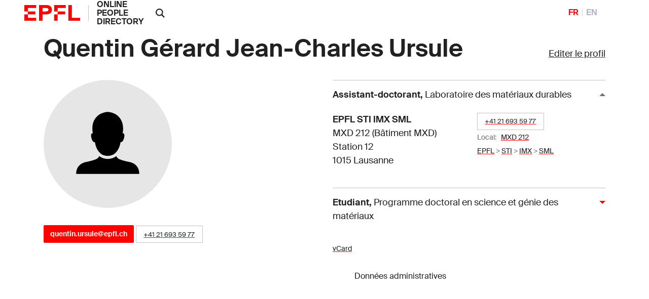

--- FILE ---
content_type: text/html; charset=utf-8
request_url: https://people.epfl.ch/quentin.ursule
body_size: 34352
content:
<!DOCTYPE html>
<html>
<head>
	<title>Quentin Gérard Jean-Charles Ursule &mdash; People - EPFL</title>

	<!-- STD HEAD	-->
	<meta charset="utf-8">
<meta http-equiv="X-UA-Compatible" content="IE=edge">
<meta name="viewport" content="width=device-width,initial-scale=1">
<meta name="theme-color" content="#ff0000">

<link rel="shortcut icon" type="image/x-icon" href="https://web2018.epfl.ch/6.4.0/icons/favicon.ico">
<link rel="icon" type="image/png" sizes="16x16" href="https://web2018.epfl.ch/6.4.0/icons/favicon-16.png">
<link rel="icon" type="image/png" sizes="32x32" href="https://web2018.epfl.ch/6.4.0/icons/favicon-32.png">
<link rel="apple-touch-icon" sizes="180x180" href="https://web2018.epfl.ch/6.4.0/icons/apple-touch-icon.png">

<link rel="stylesheet" href="https://web2018.epfl.ch/6.4.0/css/elements.min.css">

<link rel="search" type="application/opensearchdescription+xml" title="EPFL People"
      href="/people_search.xml">

<script async src="https://www.googletagmanager.com/gtag/js?id=UA-4833294-1"></script>
<script>
  window.dataLayer = window.dataLayer || [];
  function gtag(){dataLayer.push(arguments);}
  gtag('js', new Date());
  gtag('config', 'UA-4833294-1', { 'anonymize_ip': true });
</script>


		<!-- Open Graph / Facebook -->
	<meta property="og:type" content="profile" />
	<meta property="og:site_name" content="EPFL People" />
	<meta property="og:title" content="Quentin Gérard Jean-Charles Ursule" />
	<meta property="og:description" content="Quentin Gérard Jean-Charles Ursule's EPFL profile" />
	<meta property="og:profile:first_name" content="Quentin Gérard Jean-Charles" />
	<meta property="og:profile:last_name" content="Ursule" />
	<meta property="og:url" content="https://people.epfl.ch/quentin.ursule" />
	<meta property="og:image" content="https://www.epfl.ch/wp-content/themes/wp-theme-2018/assets/svg/epfl-logo.svg" />
	<meta property="og:image:type" content="image/svg" />
	<meta property="og:image:alt" content="Quentin Gérard Jean-Charles Ursule's EPFL profile picture" />
	<meta property="fb:app_id" content="966242223397117" />

	<!-- Twitter Card -->
	<meta name="twitter:card" content="summary_large_image" />
	<meta name="twitter:title" content="Quentin Gérard Jean-Charles Ursule" />
	<meta name="twitter:description" content="Quentin Gérard Jean-Charles Ursule's EPFL profile" />
	<meta name="twitter:image" content="https://www.epfl.ch/wp-content/themes/wp-theme-2018/assets/svg/epfl-logo.svg" />


	<script type="text/javascript" src="https://people.epfl.ch/legacy//js/people.js" ></script>
	<link rel="stylesheet" href="https://people.epfl.ch/legacy//css/people.css">
</head>

<body
	data-spy="scroll" data-target="#intermediate-nav" data-offset="0"
	onload="
		var re = /283316/;
		var documentURI = document.documentURI;
		if ( re.exec(documentURI) ) {
			new_uri = documentURI.replace(re, 'quentin.ursule');
			history.replaceState({}, document.title, new_uri);
		}
	"
	onhashchange="
		if (location.href.indexOf('#') > -1) {
			history.replaceState({}, document.title, window.location.href.split('#')[0]);
		}
	"
>

<header role="banner" class="header header-light">
	<!--  BODY HEADER -->

	<div class="header-light-content"><!-- header content -->
		<a class="logo" href="https://www.epfl.ch">
			<img src="https://people.epfl.ch/legacy//images/epfl-logo.svg" alt="Logo EPFL, Ãcole polytechnique fÃ©dÃ©rale de Lausanne" class="img-fluid" />
		</a>
		<p class="site-title"><a href="/#">ONLINE PEOPLE DIRECTORY</a></p>



		<div class="dropdown dropright search d-xl-block"><!-- SEARCH 	-->
			<a class="dropdown-toggle" href="#" data-toggle="dropdown">
				<svg
					class="icon" aria-hidden="true"
					onClick="
						toggleVis('search-form-1');
						document.getElementById('search_text').focus();
					"
				>
					<use xlink:href="#icon-search"></use>
				</svg>
			</a>
			<form action="https://search.epfl.ch/" id="search-form-1" class="dropdown-menu border-0 p-0 form-search-1" >
				<input type="hidden" name="filter" value="people">
				<div class="search-form mt-1 input-group">
					
						<label for="search" class="sr-only">Rechercher sur le site</label>
						<input type="text" id="search_text" class="form-control" name="q" placeholder="Rechercher">
						<button type="submit" class="d-none d-xl-block btn btn-primary input-group-append">Valider</button>
					
				</div>
			</form>
		</div><!-- SEARCH 	-->

		<!-- language switcher, two elements -->
		<nav class="nav-lang nav-lang-short ml-auto pr-lg-5">
			<ul>
				
					
						<li>
							<span aria-label="FranÃ§ais" class="active change_lang_en">FR</span>
						</li>
						<li>
							<a href="/quentin.ursule/?lang=en" aria-label="English" class="change_lang_fr"  >EN</a>
						</li>
					
				
			</ul>
		</nav>

	</div>
</header>

<div class="main-container">
<div class="overlay"></div>

<div class="w-100 pb-5">
	<main id="main" role="main" class="content">
		<div class="container">

			<div class="d-flex flex-wrap justify-content-between align-items-baseline"><!-- edit profile -->
				<h1 id="name" class="mr-3 pnM">Quentin Gérard Jean-Charles Ursule</h1>
				
					<div>
						<a href="/profiles/10127/edit"?lang=fr">Editer le profil</a>
					</div>
				
			</div><!-- edit profile -->

			<div class="row"><!-- ROW1 -->
			<div class="col-md-12"><!-- ROW1,single -->
			<div class="row"><!-- ROW2 -->
			<div class="col-md-6"><!-- ROW2,L -->

				<div class="row"> <!-- ROW3 -->
				<div class="col-sm-12 col-md-6 mb-3">

					
						<img src="[data-uri]" class="img-fluid rounded-circle bg-gray-100">
					
	 			</div>
	 			</div> <!-- ROW3 -->

	 			<div class="row"> <!-- ROW4 -->
		 			<div class="col-sm-12"><!--	CONTACT	-->
			 			<h4></h4>
						<p>
							
				 				<a href="mailto:quentin.ursule@epfl.ch" class="btn btn-sm btn-primary">quentin.ursule@epfl.ch</a>
							
							
								<span class="people-btn"><a href="callto:+41216935977">+41 21 693 59 77</a></span>
							

						  
				 				
							<!-- edit_profile -->
				 		</p>
					  
			 				
							
						<!-- edit_profile -->
		 			</div><!--	CONTACT	-->


						<!--  RESEARCH IDS -->
			 		<div class="col-sm-12 ">
					<div style="width: 80%; padding-top: 15px;">
						
							
							
							
						
							
							
							
						
							
							
							
						
							
							
							
						
							
							
							
						
							
							
							
						
					</div>
			 		</div>
					 <!--  RESEARCH IDS -->

					
				</div> <!-- ROW4 -->
			</div> <!-- ROW2,L -->

			<div class="col-md-6"><!-- ROW2,R -->

				
					<button id="collapse-arrow-0" class="collapse-title  collapse-title-desktop" type="button" data-toggle="collapse" data-target="#collapse-0" aria-expanded="true" aria-controls="collapse-0" onClick="toggleVis('collapse-0'); toggleArrow('collapse-0', 'collapse-arrow-0'); ">
						<strong>Assistant-doctorant</strong>,
							<span class="font-weight-normal">Laboratoire des matériaux durables</span>
					</button>
					<div class="collapse collapse-item show collapse-item-desktop" id="collapse-0">
						<div class="row pt-2 pb-2"><!-- ROW 5 -->
							
								<div class="col-md-6">
									<p itemprop="location" itemscope="" itemtype="http://schema.org/Place">
						 				<span itemprop="address"><strong>EPFL STI IMX SML </strong><br> MXD 212 (Bâtiment MXD) <br> Station 12 <br> 1015 Lausanne</span>
									</p>
								</div>
							

							<div class="col-md-6">
								<p>
									<!-- MERGE PHONES AND OFFICES LOOPS -->
										
											
												<span class="people-btn"><a href="callto:+41216935977">+41 21 693 59 77</a></span><br>
											
										
									

									
										
											
												<small>
													Local:&nbsp;&nbsp;
													<a href="https://plan.epfl.ch?room==MXD%20212">MXD 212</a>
												</small>
												<br>
											
										
									
									

									
										<small>
											<a href="https://search.epfl.ch/?filter=unit&acro=EPFL">EPFL</a>
											>
										</small>
									
										<small>
											<a href="https://search.epfl.ch/?filter=unit&acro=STI">STI</a>
											>
										</small>
									
										<small>
											<a href="https://search.epfl.ch/?filter=unit&acro=IMX">IMX</a>
											>
										</small>
									
										<small>
											<a href="https://search.epfl.ch/?filter=unit&acro=SML">SML</a>
											
										</small>
									
								</p>
							</div>

							
		 				</div><!-- ROW 5 -->
					</div>
				
					<button id="collapse-arrow-1" class="collapse-title collapsed collapse-title-desktop" type="button" data-toggle="collapse" data-target="#collapse-1" aria-expanded="false" aria-controls="collapse-1" onClick="toggleVis('collapse-1'); toggleArrow('collapse-1', 'collapse-arrow-1'); ">
						<strong>Etudiant</strong>,
							<span class="font-weight-normal">Programme doctoral en science et génie des matériaux</span>
					</button>
					<div class="collapse collapse-item  collapse-item-desktop" id="collapse-1">
						<div class="row pt-2 pb-2"><!-- ROW 5 -->
							

							<div class="col-md-12">
								<p>
									

									
									

									
										<small>
											<a href="https://search.epfl.ch/?filter=unit&acro=EPFL">EPFL</a>
											>
										</small>
									
										<small>
											<a href="https://search.epfl.ch/?filter=unit&acro=ETU">ETU</a>
											>
										</small>
									
										<small>
											<a href="https://search.epfl.ch/?filter=unit&acro=EDOC">EDOC</a>
											>
										</small>
									
										<small>
											<a href="https://search.epfl.ch/?filter=unit&acro=EDMX">EDMX</a>
											
										</small>
									
								</p>
							</div>

							
		 				</div><!-- ROW 5 -->
					</div>
				<!-- accreds -->


				<p class="mt-4"><!-- ADMIN DATA -->
					<small>
						<a href="/quentin.ursule/vcard" >
							<span style="vertical-align: text-bottom;">vCard</span>
						</a>
	              <form class="button_to" method="get" action="/session/new?lang=fr"><button data-turbo="false" class="btn btn-link" type="submit"><span><svg class="icon text-icon" aria-hidden="true"><use xlink:href="#use"></use></svg> Données administratives</span></button></form>

						
					</small>
					<br>
				</p><!-- ADMIN DATA -->
			</div><!-- ROW2,R -->
			</div><!-- ROW2 -->
			</div><!-- ROW1,single -->
			</div><!-- ROW1 -->
		</div><!-- container -->

		<div class="container">
			<div class="position-relative cmt-5 mt30">
				<div class="people-contents mt30">
					

			 			<!-- menubar -->


						<!-- EXPERTISE -->


						<!-- BIOGRAPHY -->


						<!-- PARCOURS PROF -->


						<!-- FORMATION	-->

						
						<!-- awards -->
						<!-- use awards -->


						<!--	PUBLICATIONS 	-->


						<!-- RESEARCH	-->

					<!-- edit_profile -->


					<!-- TEACHING ACT -->

				</div>
			</div>
		</div>
	</main>
</div>
</div><!-- main-container -->


<div class="bg-gray-100 pt-5">
	<div class="container">
		
			<footer class="footer-light" role="contentinfo">
  <div class="footer-group footer-socials">
    <p class="footer-title footer-title-no-underline">Suivez l'EPFL sur les r&eacute;seaux sociaux</p>
    <div class="footer-social">

      <ul class="social-icon-list list-inline">
        <li>
          <a href="https://www.facebook.com/epflcampus" class="social-icon social-icon-facebook social-icon-negative" target="_blank" rel="nofollow noopener">
            <svg class="icon" aria-hidden="true">
              <use xlink:href="#icon-facebook"></use>
            </svg>
            <span class="sr-only">Suivez l'EPFL sur Facebook</span>
          </a>
        </li>
        <li>
          <a href="https://instagram.com/epflcampus" class="social-icon social-icon-instagram social-icon-negative" target="_blank" rel="nofollow noopener">
            <svg class="icon" aria-hidden="true">
              <use xlink:href="#icon-instagram"></use>
            </svg>
            <span class="sr-only">Suivez l'EPFL sur Instagram</span>
          </a>
        </li>
        <li>
          <a href="https://www.linkedin.com/school/epfl/" class="social-icon social-icon-linkedin social-icon-negative" target="_blank" rel="nofollow noopener">
            <svg class="icon" aria-hidden="true">
              <use xlink:href="#icon-linkedin"></use>
            </svg>
            <span class="sr-only">Suivez l'EPFL sur LinkedIn</span>
          </a>
        </li>
        <li>
          <a href="https://x.com/epfl_en" class="social-icon social-icon-x social-icon-negative" target="_blank" rel="nofollow noopener">
            <svg class="icon" aria-hidden="true">
              <use xlink:href="#icon-x"></use>
            </svg>
            <span class="sr-only">Suivez l'EPFL sur X</span>
          </a>
        </li>
        <li>
          <a href="https://www.youtube.com/user/epflnews" class="social-icon social-icon-youtube social-icon-negative" target="_blank" rel="nofollow noopener">
            <svg class="icon" aria-hidden="true">
              <use xlink:href="#icon-youtube"></use>
            </svg>
            <span class="sr-only">Suivez l'EPFL sur Youtube</span>
          </a>
        </li>
      </ul>
    </div>
  </div>


  <div class="footer-legal">
    <div class="footer-legal-links">
      <a href="https://www.epfl.ch/about/overview/fr/reglements-et-directives/mentions-legales/">Accessibilit&eacute;</a>
      <a href="https://www.epfl.ch/about/overview/fr/reglements-et-directives/mentions-legales/">Mentions l&eacute;gales</a>
      <a href="https://go.epfl.ch/protection-des-donnees/">Protection des donn&eacute;es</a>
    </div>
    <div>
      <p>&copy; 2023 EPFL, tous droits r&eacute;serv&eacute;s</p>
    </div>
  </div>

</footer>

		
	</div>
</div>

<!-- ALL UNITS	-->
<div id="all_units" class="allunits" style="display: none;">
	<div class="container">

		<a href="#" style="float: right;" onclick="document.getElementById('all_units').style.display='none';">
			<small>close</small>
		</a>
		<h3 class="mt-5">Liste compl&egrave;te des adresses et fonctions</h3>
		<div class="row mt-5">

			
				<div class="col-md-12">
					<div class="collapse collapse-item show collapse-item-desktop" id="collapse-14194">
			 			<div class="row pt-3 pb-4" style="border-bottom: 1px solid #aaaaaa;">
				 			<div class="col-md-5">
					 			<p itemprop="location" itemscope="" itemtype="http://schema.org/Place">
					 				<strong itemprop="name">EPFL STI IMX SML</strong>
					 				<br>
					 				<span itemprop="fonction">Assistant-doctorant</span>
					 				<br>
									<span itemprop="status">Statut:&nbsp;&nbsp;Personnel</span>
					 				<br>
					 			</p>
				 			</div>

							<div class="col-md-4">
								<strong>EPFL STI IMX SML </strong><br> MXD 212 (Bâtiment MXD) <br> Station 12 <br> 1015 Lausanne
							</div>

							<div class="col-md-3">

								
									
										<span itemprop="phones">
											<small><a href="callto:+41216935977">+41 21 693 59 77</a></small>
										</span>
										<br>
									
								<!-- phones -->

								
									
										
											<small>
												Local:&nbsp;&nbsp;
												<a href="https://plan.epfl.ch?room==MXD%20212">
													MXD 212
												</a>
											</small>
											<br>
										
									
								<!-- rooms -->

								
									<small>
										<a href="https://search.epfl.ch/?filter=unit&acro=EPFL">
											EPFL
										</a>
										>
									</small>
								
									<small>
										<a href="https://search.epfl.ch/?filter=unit&acro=STI">
											STI
										</a>
										>
									</small>
								
									<small>
										<a href="https://search.epfl.ch/?filter=unit&acro=IMX">
											IMX
										</a>
										>
									</small>
								
									<small>
										<a href="https://search.epfl.ch/?filter=unit&acro=SML">
											SML
										</a>
										
									</small>
								<!-- path_loop -->
								<!-- room -->

				 			</div>

			 			</div>
					</div>
				</div>
			
				<div class="col-md-12">
					<div class="collapse collapse-item show collapse-item-desktop" id="collapse-50224">
			 			<div class="row pt-3 pb-4" style="border-bottom: 1px solid #aaaaaa;">
				 			<div class="col-md-5">
					 			<p itemprop="location" itemscope="" itemtype="http://schema.org/Place">
					 				<strong itemprop="name">EPFL ETU EDOC EDMX</strong>
					 				<br>
					 				<span itemprop="fonction">Etudiant</span>
					 				<br>
									<span itemprop="status">Statut:&nbsp;&nbsp;Etudiant</span>
					 				<br>
					 			</p>
				 			</div>

							<div class="col-md-4">
								
							</div>

							<div class="col-md-3">

								<!-- phones -->

								<!-- rooms -->

								
									<small>
										<a href="https://search.epfl.ch/?filter=unit&acro=EPFL">
											EPFL
										</a>
										>
									</small>
								
									<small>
										<a href="https://search.epfl.ch/?filter=unit&acro=ETU">
											ETU
										</a>
										>
									</small>
								
									<small>
										<a href="https://search.epfl.ch/?filter=unit&acro=EDOC">
											EDOC
										</a>
										>
									</small>
								
									<small>
										<a href="https://search.epfl.ch/?filter=unit&acro=EDMX">
											EDMX
										</a>
										
									</small>
								<!-- path_loop -->
								<!-- room -->

				 			</div>

			 			</div>
					</div>
				</div>
			<!-- all_accreds -->
		</div>
	</div>
</div>

<div style="display: none"><svg xmlns="http://www.w3.org/2000/svg"><symbol id="icon-accessibility" viewBox="0 0 24 24"><path d="M12 0a12 12 0 1 0 12 12A12 12 0 0 0 12 0Zm0 4.6a1.32 1.32 0 0 1 1.3 1.3A1.42 1.42 0 0 1 12 7.3 1.32 1.32 0 0 1 10.7 6 1.35 1.35 0 0 1 12 4.6Zm5.1 5.6-3.9.5v2.5l2.1 5.1a.76.76 0 1 1-1.4.6L12 14.2l-1.9 4.7a.76.76 0 0 1-1.4-.6l2.1-5.1v-2.5l-3.9-.5a.64.64 0 0 1-.5-.8c.1-.4.4-.7.7-.6l3.8.5h2.2l3.8-.5a.73.73 0 0 1 .7.6c0 .4-.2.8-.5.8Z"></path></symbol><symbol id="icon-arrow-left" viewBox="0 0 16 16"><path d="m4.414 9 5.293 5.293-1.414 1.414L.586 8 8.293.293l1.414 1.414L4.414 7H16v2z"></path></symbol><symbol id="icon-arrow-right" viewBox="0 0 16 16"><path d="M11.586 7 6.293 1.707 7.707.293 15.414 8l-7.707 7.707-1.414-1.414L11.586 9H0V7h11.586z"></path></symbol><symbol id="icon-browse" viewBox="0 0 14 14"><path d="M0 5h3v3H0zm0 5h3v3H0zM0 0h3v3H0zm5 0h8v3H5zm0 5h8v3H5zm0 5h8v3H5z"></path></symbol><symbol id="icon-chevron-bottom" viewBox="0 0 24 24"><path fill="currentColor" d="M6.1 7.1 4.1 9l7.9 7.9L19.9 9l-2-1.9L12 13Z"></path></symbol><symbol id="icon-chevron-last-left" viewBox="0 0 24 24"><path fill="currentColor" d="m18 6.1-2-2-7.2 7.3V5.1H6v13.8h2.8v-6.3l7.2 7.3 2-2-5.9-5.9z"></path></symbol><symbol id="icon-chevron-last-right" viewBox="0 0 24 24"><path fill="currentColor" d="m6 17.9 2 2 7.2-7.3v6.3H18V5.1h-2.8v6.3L8 4.1l-2 2 5.9 5.9z"></path></symbol><symbol id="icon-chevron-left" viewBox="0 0 24 24"><path fill="currentColor" d="m16.9 6.1-1.9-2L7.1 12l7.9 7.9 1.9-2L11 12z"></path></symbol><symbol id="icon-chevron-right" viewBox="0 0 24 24"><path fill="currentColor" d="m7.1 17.9 1.9 2 7.9-7.9L9 4.1l-1.9 2L13 12z"></path></symbol><symbol id="icon-chevron-top" viewBox="0 0 24 24"><path fill="currentColor" d="m17.9 16.9 2-1.9L12 7.1 4.1 15l2 1.9L12 11Z"></path></symbol><symbol id="icon-close" viewBox="0 0 14 14"><path d="M13 1.4 11.6 0 6.5 5.1 1.4 0 0 1.4l5.1 5.1L0 11.6 1.4 13l5.1-5.1 5.1 5.1 1.4-1.4-5.1-5.1z"></path></symbol><symbol id="icon-elements" viewBox="0 0 80 91.18"><path d="M39.99 31.18a20 20 0 0 0 0 40 19.39 19.39 0 0 0 3.34-.3v-6.84a13.14 13.14 0 0 1-3.34.48 13.32 13.32 0 0 1-12.85-10H59.7a20.43 20.43 0 0 0 .29-3.34 20 20 0 0 0-20-20zm0 6.67a13.31 13.31 0 0 1 12.88 10H27.14a13.31 13.31 0 0 1 12.85-10z"></path><path d="m46.59 11.77 7.06-7L48.94 0l-11.3 11.27a40 40 0 1 0 8.95.47zm-6.6 72.75a33.34 33.34 0 1 1 33.34-33.34 33.34 33.34 0 0 1-33.34 33.34z"></path></symbol><symbol id="icon-epfl-alumni" viewBox="0 0 700 600"><path d="M132.06 443.54V286.11L53.8 251.53v-43.68L340.45 79.54H360l286.2 128.31v43.68l-77.8 34.58v157.43c-71.89 53.69-152 85.54-217.94 85.54-67.34 0-152.46-35.08-218.4-85.54Zm446.35-214.31L350.46 127.31 122.05 229.23l228.41 102.38Zm-57.33 189.28V308L360 379.84h-19.55L179.83 308v110.51c29.58 20.93 103.29 63.25 170.63 63.25 66.43 0 140.14-41.86 170.62-63.25Z"></path></symbol><symbol id="icon-epfl-anti-gaspillage" viewBox="0 0 700 600"><path d="M148 80h404l-73.23 444.07H221.24Zm290.73 396.3 56.87-348.53H204l57.73 348.53ZM258.55 353.45l57.78-58.24-57.78-57.79 33.67-33.67L350 261.54l58.24-57.79 33.67 33.67-58.24 57.79 58.24 58.24-33.67 33.67L350 328.88l-57.78 58.24Z"></path></symbol><symbol id="icon-epfl-apprendre" viewBox="0 0 700 600"><path d="M138.88 454.46v-72.35c-33.67-10.46-58.24-41.86-58.24-78.71a81.76 81.76 0 0 1 58.24-78.26V117.3l86.91 30.49A141.58 141.58 0 0 1 350 75c52.33 0 98.29 27.3 124.22 72.8l86.45-30.49v107.83a81.63 81.63 0 0 1 58.7 78.26c0 36.85-24.58 68.25-58.7 78.71v72.35L350 529.08Zm58.7-151.06c0-18.66-15.47-34.13-34.58-34.13s-34.58 15.47-34.58 34.13c0 19.11 15.47 34.12 34.58 34.12s34.58-15.01 34.58-34.12Zm128.76-69.62-139.68-49.14v40.5a81.76 81.76 0 0 1 58.24 78.26c0 36.85-24.57 68.25-58.24 78.71v38.68l139.68 49.14Zm101.47-69.61a93.24 93.24 0 0 0-155.61 0l77.8 27.75Zm85.54 256.62v-38.68c-33.67-10.46-58.24-41.86-58.24-78.71a81.76 81.76 0 0 1 58.24-78.26v-40.5l-139.69 49.14v236.15Zm58.24-117.39a34.38 34.38 0 0 0-34.13-34.13c-19.1 0-34.58 15.47-34.58 34.13 0 19.11 15.48 34.12 34.58 34.12a34.08 34.08 0 0 0 34.13-34.12Z"></path></symbol><symbol id="icon-epfl-artlab" viewBox="0 0 700 600"><path d="M582.05 529.08 451 439v85.08H242.17v-63.7L22.86 75 654.4 196.47ZM242.17 364.37v-50.05h99.64l202.48-90.09L115.68 141Zm161.07 42.31-64.16-44.59h-49.14V476.3h113.3Zm147.42 43.68 41.4-194.74L396 342.53Z"></path></symbol><symbol id="icon-epfl-bancomat" viewBox="0 0 700 600"><path d="M630.05 140v193.37l-90.09.45v249.34H289.71V486.7H182.79V329.27H70V140Zm-447.26 47.77h-65.07V282h65.07Zm202.93 251.16V187.77H230.56v251.16Zm-34.13-100.56c0 21.84-13.65 35.49-30.94 40v26.43h-29.12v-26.39c-11.37-2.27-21.84-8.19-31.39-16.38l13.65-22.75c9.1 8.19 20.47 14.11 31.85 14.11 9.1 0 16.83-5 16.83-12.74 0-20.48-56-14.56-56-56.42 0-18.66 10.92-31.4 26.39-36.4v-27.76h29.57V246c9.56 1.36 18.66 5.91 28.21 13.19l-15 21.84c-6.83-5.91-15-10.46-24.12-10.46-8.64 0-14.56 5-14.56 11.37.04 19.12 54.63 13.66 54.63 56.43ZM492.19 277h-58.7v209.7h-96v48.69h154.7Zm90.09-89.18H433.49v41.4H540v56.88l42.32-.46Z"></path></symbol><symbol id="icon-epfl-cafe" viewBox="0 0 700 600"><path d="M135.92 378.93v-186.1h71.44a28.46 28.46 0 0 1-2.73-12.28 57.84 57.84 0 0 1 17.29-41.41 9.66 9.66 0 0 0 3.18-6.82c0-2.73-1.36-5-3.18-7.28l-15.47-15.47 33.67-33.67L256 91.37a58.76 58.76 0 0 1 0 82.35c-2.73 1.82-3.18 4.55-3.18 6.83a8.81 8.81 0 0 0 3.18 7.28l4.56 5h72.8a30 30 0 0 1-2.73-12.28c0-15.47 5.46-30 16.83-41.41a9.67 9.67 0 0 0 3.19-6.82c0-2.73-1.37-5-3.19-7.28l-15-15.47 33.7-33.67 15.46 15.47a56.8 56.8 0 0 1 17.3 40.95c0 15-5.92 29.57-17.3 41.4a8.8 8.8 0 0 0-3.18 6.83 10.45 10.45 0 0 0 3.18 7.28l5 5h81.9a95.55 95.55 0 1 1 0 191.1h-7.28L459.89 398c-7.28 56-34.13 96.46-86.45 126H224.19c-58.69-32.69-88.27-85.47-88.27-145.07Zm224.32 96.91C393 455.82 413 418.51 413 378.93V241.06H184.15v137.87a114.75 114.75 0 0 0 52.79 96.91Zm108.29-139.68c25.94 0 47.78-21.84 47.78-47.78 0-26.39-21.84-47.32-47.78-47.32h-7.28v95.1Z"></path></symbol><symbol id="icon-epfl-cdh" viewBox="0 0 700 600"><path d="M463.53 381.6v108.74h53.69A65.24 65.24 0 0 1 580 443.48a66 66 0 0 1 0 131.95c-29.58 0-54.6-20-62.79-46.41h-91.9V381.6h-60.06a165.39 165.39 0 0 1 20.93 80.08v122.39H54V461.68c0-56.88 29.58-107.84 73.71-137.87a115.75 115.75 0 0 1-25-71.89C102.71 186.86 155 135 220.1 135A116.61 116.61 0 0 1 337 251.92c0 27.3-9.1 52.33-25 71.89a189.49 189.49 0 0 1 23.66 19.11h89.64V194.14h91.91A65.23 65.23 0 0 1 580 147.27a66 66 0 0 1 0 132c-29.58 0-54.6-20-62.79-46.41h-53.68v110.06h53.69A65.1 65.1 0 0 1 580 295.6a66 66 0 1 1-62.79 86ZM337 461.68c0-44.14-26.85-86.45-66.43-105.11-15 8.19-32.31 12.29-50.51 12.29s-35.94-4.1-51-12.29c-40.49 20-66 60.52-66 105.11v73.25H337ZM151.85 251.92c0 39.13 32.31 68.25 68.25 68.25a68.15 68.15 0 0 0 68.25-68.25c0-39.13-31.85-68.25-68.25-68.25a68.16 68.16 0 0 0-68.25 68.25ZM278.34 66.74c0-31.85 23.66-55.06 53.24-55.06C348 11.68 363 19 373.89 30.34l-12.74 12.74c-9.55-9.1-20-12.29-29.12-12.29-19.56 0-34.12 13.65-34.12 35.95 0 21.84 14.1 35.94 33.67 35.94 11.37 0 22.75-5 30.94-11.83l10.92 12.74c-10.92 10.92-26.39 18.2-42.32 18.2-29.12 0-52.78-23.2-52.78-55.05Zm145.6 52.32h-31.85V12.59h31.85c33.67 0 58.24 22.3 58.24 53.24s-24.57 53.23-58.24 53.23Zm0-87.81H411.2V100h12.74c24.12 0 38.68-13.19 38.68-35 0-20.1-15.02-33.75-38.68-33.75Zm98.28 87.81h-19.11V12.59h19.11v44.59h49.6V12.59h19.56v106.47h-19.56V74.93h-49.6Zm30 94.19A27.58 27.58 0 0 0 580 241c15.47 0 27.3-12.74 27.3-27.75 0-15.47-11.83-27.76-27.3-27.76a27.58 27.58 0 0 0-27.75 27.76Zm0 148.33A27.58 27.58 0 0 0 580 389.33c15.47 0 27.3-12.28 27.3-27.75 0-15-12.29-27.76-27.3-27.76a27.87 27.87 0 0 0-27.75 27.76Zm0 147.87A27.87 27.87 0 0 0 580 537.21c15.47 0 27.3-12.74 27.3-27.76 0-15.47-11.83-27.75-27.3-27.75a27.57 27.57 0 0 0-27.75 27.75Z"></path></symbol><symbol id="icon-epfl-cdm" viewBox="0 0 700 600"><path d="M627.55 406.17a56 56 0 0 1-50 15.47c-24.11-1.37-44.13-17.29-52.32-40.5H463.3a108 108 0 0 1-21.39 58.24l25.94 28.67c15-3.64 25.48-2.73 37.31 1.36 32.76 11.38 50.05 48.23 36.85 81.45-12.74 30.48-44.59 45-77.8 34.58-34.13-10-50-49.14-36.86-81.45a58.81 58.81 0 0 1 8.65-14.56l-21.84-23.2a113.2 113.2 0 0 1-150.61-19.11l-86 26.84a62.21 62.21 0 0 1-5.92 26.85c-10.46 21.84-32.76 33.67-55.51 33.67-45.95 0-76-48.69-55-90.09a62.1 62.1 0 0 1 55.51-33.67 60.81 60.81 0 0 1 50 26.39l76.89-23.66c-15.47-36.86-7.73-81.45 17.29-112.84l-49.14-48.69a66.66 66.66 0 0 1-27.3 5.92c-34.12 0-61.88-27.76-61.88-61.43a61.88 61.88 0 1 1 123.76 0 60.93 60.93 0 0 1-7.25 28.67l49.6 49.59c23.2-15 57.78-20.47 90.09-12.74l8.19-18.2a56.68 56.68 0 0 1-17.75-23.2C352.28 180 381.4 135 426 135a61.49 61.49 0 0 1 57.33 38.22c13.19 31.39-1.82 67.79-33.22 80.53-8.64 3.64-20.47 5-27.75 4.55l-9.1 19.57a110.06 110.06 0 0 1 46.41 64.61h66a41.73 41.73 0 0 1 20.48-25.94c23.2-21.38 59.15-20 81.44 2.28a61.78 61.78 0 0 1-.04 87.35Zm-511 42.77c-14.11 0-23.66 11.83-22.3 25 0 11.38 9.56 19.11 18.2 20.93 8.65 2.28 19.57-1.82 24.57-11.37 7.78-15.91-2.69-34.56-20.43-34.56ZM208 196.41a23.66 23.66 0 1 0-47.32 0c0 12.74 10.92 23.21 23.66 23.21S208 209.15 208 196.41ZM416 372.5a66.32 66.32 0 0 0-66.43-66.89c-36.86 0-66.43 29.58-66.43 66.89 0 37.76 31.39 66.43 66.43 66.43A66.22 66.22 0 0 0 416 372.5ZM302.23 66.74c0-31.85 23.66-55.06 53.23-55.06 16.38 0 31.4 7.28 42.32 18.66L385 43.08c-9.56-9.1-20-12.29-29.12-12.29-19.57 0-34.13 13.65-34.13 35.95 0 21.84 14.11 35.94 33.67 35.94 11.38 0 22.75-5 30.94-11.83l10.92 12.74c-10.92 10.92-26.39 18.2-42.31 18.2-29.08 0-52.74-23.2-52.74-55.05Zm101.92 133.31c1.36 9.56 8.64 17.29 17.74 18.66 15.47 2.73 28.67-10.47 25.94-25.48a22.2 22.2 0 0 0-21.84-20c-15.47-.02-24.57 14.99-21.84 26.82Zm43.68-81h-31.4V12.59h31.4c34.12 0 58.69 22.3 58.69 53.24s-24.52 53.23-58.69 53.23Zm0-87.81h-12.29V100h12.29c24.11 0 38.67-13.19 38.67-35 0-20.1-14.56-33.75-38.67-33.75Zm30.48 518.24a22.08 22.08 0 0 0 27.76-19.11c4.09-14.56-9.1-26.84-21.39-26.84A21.6 21.6 0 0 0 462.84 524c-1.84 11.39 4.55 22.31 15.47 25.49ZM535.64 120h-19.11V11.68L568 66.74l51-55.06V120h-19.2V59.91L568 92.22l-32.36-32.31Zm48.23 219.31a23.21 23.21 0 1 0 0 46.41c6.37 0 14.11-3.64 18.66-11.83 9.55-13.68 0-34.61-18.66-34.61Z"></path></symbol><symbol id="icon-epfl-centre-medical" viewBox="0 0 700 600"><path d="M445.78 75c82.81 0 151.06 67.34 151.06 150.6a151 151 0 0 1-44.59 106.93L360.24 525c-6.82 6.37-16.83 5-21.38 0-190.2-190.21-196.57-196.58-194.29-194.76a151.77 151.77 0 0 1-41.41-103.74c0-84.63 69.16-151.5 151.07-151.5a151.83 151.83 0 0 1 95.55 34.12 151.2 151.2 0 0 1 96-34.12Zm-192 47.77A103.42 103.42 0 0 0 150.48 227c.46 30.94 9.1 50.5 43.23 86 23.66 25 69.16 68.71 150.61 150.61 1.82 1.82 7.73 1.82 9.55 0 70.53-71 118.3-116.48 151.52-151.06 34.58-35.95 43.68-56 43.68-86.91 0-58.24-47.78-103.28-103.74-103.28-38.68 0-56.42 16.38-95.55 48.68-40.04-32.81-58.24-48.28-96.01-48.28Zm19.11 151.06h57.79v-58.7h38.22v58.69h58.69V312h-58.7v57.79h-38.22V312h-57.79Z"></path></symbol><symbol id="icon-epfl-chercheur" viewBox="0 0 700 600"><path d="M62.44 402.59a156.69 156.69 0 0 1 64.16-126C107 254.26 96.11 227 96.11 196.47 96.11 129.13 151.17 75 219 75c67.34 0 122.4 54.14 122.4 121.48 0 30-10.47 58.24-30 80.08 7.28 5.46 14.1 10.92 20 17.75l40.49-95.55V80h171.49v118.75l139.69 325.32H62.44Zm190.65 73.71L310 343.44a104.91 104.91 0 0 0-38.67-35.95A119.21 119.21 0 0 1 219 319.32a120.61 120.61 0 0 1-52.32-11.83c-34.13 18.2-56.42 56-56.42 95.1v73.71Zm41-279.83c0-41.4-33.67-74.16-75.08-74.16-41.86 0-75.07 33.21-75.07 74.16a75.08 75.08 0 1 0 150.15 0ZM610.26 476.3 495.6 208.76v-80.08h-76v80.08L305 476.3Zm-237.51-66.89a27.3 27.3 0 1 1 27.3 27.3 27.39 27.39 0 0 1-27.3-27.3Zm57.79-98.73a27.3 27.3 0 0 1 54.6 0 27.3 27.3 0 0 1-54.6 0Zm57.78 98.73a27.39 27.39 0 0 1 27.3-27.3c14.56 0 27.3 12.29 27.3 27.3s-12.74 27.3-27.3 27.3a27.38 27.38 0 0 1-27.3-27.3Z"></path></symbol><symbol id="icon-epfl-coiffeur" viewBox="0 0 700 600"><path d="M101.34 479.88c0-61.43 50-109.66 108.75-109.66 17.74 0 34.58 3.64 50 12.29l58.69-71.44L198.71 165l36.4-30.49 114.66 138.8 114.66-138.78L501.29 165 380.71 311l59.15 71.44c15-8.65 32.31-12.29 49.6-12.29 60.51 0 110.11 50.51 109.2 111-.45 61-50.51 107.84-109.66 107.84-60.06 0-109.65-48.23-109.65-109.2 0-25 9.55-49.6 23.66-67.34l-53.24-64.16-52.32 64.16a112.56 112.56 0 0 1 22.75 67.79c0 60.52-49.14 108.75-109.66 108.75a109.23 109.23 0 0 1-109.2-109.11Zm171.08 0a61.65 61.65 0 1 0-123.3 0c0 35.94 30.48 64.61 66.43 61.42a61.23 61.23 0 0 0 56.87-61.42Zm278.46 0a61.88 61.88 0 1 0-123.76.45c0 34.13 27.76 61.43 62.79 61.43 33.67 0 60.97-28.21 60.97-61.88Z"></path></symbol><symbol id="icon-epfl-collaboration" viewBox="0 0 700 600"><path d="M358 228.54a68.32 68.32 0 0 1-44.59 64.16v88.72l-126 .46v-24.12c0-10.92-9.56-20.47-20.48-20.47A20.78 20.78 0 0 0 146 357.76v24.12l-135.59-.46V71.57h303v93.27c25.9 9.56 44.59 35.04 44.59 63.7Zm-47.78 0a20.68 20.68 0 0 0-20.47-20.47H265.6v-88.73H58.12v214.31l44.59.45a68.3 68.3 0 0 1 64.15-44.59c28.67 0 54.15 18.66 63.25 44.59h35.49v-84.63h24.12c11.37 0 20.47-9.1 20.47-20.93Zm285.71 252.08a67.79 67.79 0 0 1-127.4 0h-88.72l-.91-126H403a21.17 21.17 0 0 0 20.93-20.93c0-11.38-9.55-20.48-20.93-20.48h-24.1l.91-135.59h309.85v303Zm46-255.26H427.58l-.45 44.13c25.93 10 44.59 35 44.59 64.16s-19.11 54.14-44.59 63.7v35.49h84.17V457a21.17 21.17 0 0 0 20.93 20.92c11.38 0 20.48-9.55 20.48-20.92v-24.16h89.18Z"></path></symbol><symbol id="icon-epfl-community" viewBox="0 0 772 600.6"><path d="M161.69 263h-47.78a89.29 89.29 0 0 1 49.14-79.63c-17.29-12.28-29.12-32.3-29.12-55.51 0-38.22 31.4-69.16 69.62-69.16s69.61 30.94 69.61 69.16c0 23.21-11.83 43.23-29.57 55.51A88.89 88.89 0 0 1 293.18 263h-47.77a41.86 41.86 0 1 0-83.72 0Zm99.19 189.73c-52.78-39.13-83.27-101.46-83.27-167.44h47.78c0 51.42 23.2 99.65 64.15 129.22Zm-79.17-324.88a21.84 21.84 0 0 0 21.84 21.84 21.84 21.84 0 0 0 0-43.68 21.84 21.84 0 0 0-21.84 21.84Zm104.65-25.48a206.8 206.8 0 0 1 199.29 0l-22.75 41.41c-48.69-25.94-105.11-25.48-153.79 0Zm189.28 405.41h-47.78a41.86 41.86 0 1 0-83.72 0h-47.77c0-35 20-65.52 49.14-79.62-17.75-12.29-28.67-32.77-28.67-56 0-38.22 30.49-69.62 69.16-69.62 38.22 0 69.16 31.4 69.16 69.62a68.52 68.52 0 0 1-28.66 56c29.12 14.1 49.14 44.59 49.14 79.62ZM364.16 372.19A21.85 21.85 0 0 0 386 394c11.83 0 21.39-10 21.39-21.84A21.46 21.46 0 0 0 386 350.35a21.84 21.84 0 0 0-21.84 21.84ZM658.09 263h-47.77a41.86 41.86 0 0 0-83.72 0h-47.78a88.88 88.88 0 0 1 49.6-79.63c-17.75-12.28-29.58-32.3-29.58-55.51 0-38.22 31.4-69.16 69.62-69.16s69.61 30.94 69.61 69.16c0 23.21-11.83 43.23-29.12 55.51A89.29 89.29 0 0 1 658.09 263Zm-63.24 22.29c0 65.52-31.4 128.77-83.72 167.44l-28.21-38.23c40.49-30.94 64.15-77.8 64.15-129.22Zm-48.23-157.44A21.84 21.84 0 1 0 568.46 106a22.14 22.14 0 0 0-21.84 21.85Z"></path></symbol><symbol id="icon-epfl-corona-distance" viewBox="0 0 700 600"><path d="M-60.18 461.68c0-56.88 29.58-107.84 73.71-137.87a115.75 115.75 0 0 1-25-71.89C-11.49 186.86 40.83 135 105.9 135a116.6 116.6 0 0 1 116.93 116.92c0 27.3-9.1 52.33-25 71.89 44.59 30 74.16 81 74.16 137.87v122.39H-60.18Zm283 73.25v-73.25c0-44.14-26.84-86.45-66.43-105.11-15 8.19-32.3 12.29-50.5 12.29s-35.95-4.1-51-12.29c-40.5 20-66 60.52-66 105.11v73.25Zm-48.68-283c0-39.13-31.85-68.25-68.25-68.25a67.87 67.87 0 0 0-68.25 68.25c0 39.13 32.3 68.25 68.25 68.25a68.15 68.15 0 0 0 68.26-68.26Zm104.66-69.17 13.65 10.47-29.12 40h168.35l-29.12-40 13.65-10.47 42.31 60.06-41.86 60.06-13.19-10L432.13 251H262.87l28.67 41.86-13.2 10-41.86-60.06Zm149.69 278.92c0-56.88 29.12-107.84 73.71-137.87-15.92-19.56-25-44.59-25-71.89C477.18 186.86 529.5 135 594.57 135a116.64 116.64 0 0 1 91.91 188.82c44.59 30 73.71 81 73.71 137.87v122.38h-331.7Zm283 73.25v-73.25c0-44.14-26.84-86.45-66.43-105.11-15 8.19-32.76 12.29-50.5 12.29-18.66 0-36-4.1-51.42-12.29-40 20-66 60.52-66 105.11v73.25Zm-49.14-283a67.76 67.76 0 0 0-67.79-68.25c-38.68 0-68.25 30.49-68.25 68.25 0 39.13 31.85 68.25 68.25 68.25a67.77 67.77 0 0 0 67.8-68.26Z"></path></symbol><symbol id="icon-epfl-corona-lavermain" viewBox="0 0 700 600"><path d="M69.72 269.21A27.08 27.08 0 1 1 97 296.06a27 27 0 0 1-27.28-26.85Zm96.46 297.57L117 536.3H72.91v-47.78h57.33l61 37.31a69 69 0 0 0 36.4 10.47H391a69.75 69.75 0 0 0 34.13-9.1l152.37-75.53a19 19 0 0 0 7.74-20.93 17.62 17.62 0 0 0-21.39-12.29L415.52 454.4a65.12 65.12 0 0 1-62.33 46H244V453h109.2c9.55 0 18.2-8.19 18.2-17.74a18.25 18.25 0 0 0-18.2-18.2h-95.1a59.75 59.75 0 0 1-22.75-4.55l-41.86-13.2a20.25 20.25 0 0 0-4.55-.91h-116v-47.29h116a57.24 57.24 0 0 1 21.39 3.64l42.3 13.25a16.63 16.63 0 0 0 6.83 1.36h93.73a65.41 65.41 0 0 1 58.69 36.86L552 372a66.65 66.65 0 0 1 79.17 44.59c8.65 29.12-4.09 61-30.48 76.44l-152.88 76a118 118 0 0 1-56.88 15H227.61c-21.84.04-42.77-6.33-61.43-17.25Zm9.56-282.55A27.07 27.07 0 1 1 203 311.07a27 27 0 0 1-27.26-26.84Zm11.83-119.67a27.18 27.18 0 0 1 26.84-26.84c14.56 0 27.3 12.28 27.3 26.84s-12.74 27.3-27.3 27.3-26.84-12.74-26.84-27.3Zm80.53 99.65c0-35 45-91 82.81-129.22 40 40.49 81.9 94.64 81.9 129.22a82.14 82.14 0 0 1-81.9 81.9c-45.5 0-82.81-36.86-82.81-81.9Zm116.94 0c0-15-17.29-38.22-34.13-58.24-16.83 19.11-35 46.41-35 58.24 0 18.65 15.47 34.58 35 34.58 18.66 0 34.09-15.93 34.09-34.58ZM464.21 196a27.07 27.07 0 1 1 27.3 26.84 27 27 0 0 1-27.3-26.84Zm8.19 127.4a27.07 27.07 0 1 1 27.3 26.84 27 27 0 0 1-27.3-26.88Zm97.82-70.07c0-14.56 12.29-26.85 27.3-26.85a27.2 27.2 0 0 1 26.85 26.85 27.08 27.08 0 0 1-54.15 0Z"></path></symbol><symbol id="icon-epfl-corona-maison" viewBox="0 0 700 600"><path d="m350 75 186.1 104.64v344.43H375.48V389.85h-51v134.22H163.91V179.64Zm138.32 132.4L350 129.59l-138.32 77.8V476.3h65.07V342.07h146.51V476.3h65.06Z"></path></symbol><symbol id="icon-epfl-corona-masque" viewBox="0 0 700 600"><path d="m294 514.06-96-56.42c-48.65-40.49-75.5-99.64-75.5-159.7v-74.17l95.55-16.83a144.61 144.61 0 0 0 43.23-16.38c54.6-32.31 122.85-32.31 177 0a143 143 0 0 0 44.14 16.38l95.09 16.83v74.17c0 61.42-28.21 121-75.53 159.7l-96 56.42c-17.29 10.47-36.86 15-56 15s-38.65-4.53-55.98-15Zm87.81-40.95 91-53.69a159.23 159.23 0 0 0 56.88-121.48v-34.58l-56-9.56c-21.38-3.64-40-10.92-59.6-22.29-39.59-23.66-89.18-23.21-128.77 0-19.11 11.37-38.22 18.65-59.15 22.29l-56 9.56v34.58c0 45.95 21.38 92.36 56.87 121.48l91.46 53.69c19.22 11.38 43.79 11.38 63.35 0ZM217.6 101.83a26.85 26.85 0 1 1 26.84 26.85 26.6 26.6 0 0 1-26.84-26.85Zm110.56 238.42-105.1-21.84 7.73-37.31 105.11 21.84a73.55 73.55 0 0 0 28.21 0l105.1-21.84 7.79 37.31-105.16 21.84a105.74 105.74 0 0 1-43.68 0Zm5 83.72-77.34-15.47 7.73-37.76 76.9 15.92a44.94 44.94 0 0 0 19.11 0l76.89-15.92 7.74 37.76-77.35 15.5a78.77 78.77 0 0 1-33.67 0Zm95.09-322.14a27.08 27.08 0 1 1 27.3 26.85 27 27 0 0 1-27.29-26.85Z"></path></symbol><symbol id="icon-epfl-corona-poignee" viewBox="0 0 700 600"><path d="m378.44 566.78-79.17-79.62H43.1v-47.78h276.19l92.82 93.73a30.94 30.94 0 0 0 21.89 8.65 29.91 29.91 0 0 0 21.39-8.65l10.92-11.83-41.91-41.86 27.3-26.84 41.86 41.86 26.84-27.3-41.86-41.41 27.3-27.3 41.86 41.86 32.3-31.85-86.91-91-23.65 23.66c-13.19 14.11-31.85 21.39-51.41 21.39-40.95-.91-72.8-32.31-72.8-72.8 0-15.93 4.55-30.94 13.65-43.23 3.18-3.64 6.37-7.28 10-10.92H255.14l79.17 128.31-16.38 28.67H43.1l-16.38-28.67L164.14 140h32.76l28.66 47.78h190.65L464 140h207.92v38.22h-192l-86.45 86.45a35.44 35.44 0 0 0-10 25c0 20.47 16.83 34.58 34.58 34.58a36.4 36.4 0 0 0 24.57-10l86.9-86.91 26.85 26.85-36 36.4 97.83 101.92h53.69v38.22h-46.84l-136 136a79.68 79.68 0 0 1-110.57 0ZM283.8 354.3 180.52 187.77 77.68 354.3ZM161.41 237.82h38.67v56.42h-38.67Zm0 74.16h38.67v27.3h-38.67Z"></path></symbol><symbol id="icon-epfl-corona-tousser" viewBox="0 0 700 600"><path d="M170.51 451.27c4.09-37.76 13.65-63.7 30.94-75.53 16.38-11.83 34.12-17.74 49.55-22.29 10.47-3.19 19.57-6.37 25.48-10.47 14.56-9.1 21.39-22.75 33.67-59.15 5.92-18.65 9.1-43.22 9.1-65.52 0-15-1.36-29.57-4.55-40.49-9.1-30.94-60.06-55.51-104.65-55.51-56.42 0-82.81 31.39-82.81 91 0 21.38 6.83 36.85 13.65 53.23 8.19 18.2 12.74 30.94 12.74 48.69 0 39.13-23.2 83.26-35.94 103.74-21.39 35.49-46.87 46.41-76 66.43l-21.33-43.23c9.1-4.09 41.86-23.2 56.87-47.77 17.29-28.67 29.12-59.61 29.12-79.63 0-10-5-18.65-9.1-29.12-7.73-18.2-18.2-40.95-18.2-71.89 0-84.63 46.41-139.23 131-139.23 78.26 0 137.41 45.05 150.15 90.09 5 17.29 7.28 40.5 6.37 65.52-.91 24.12-5 48.69-11.37 68.71-11.83 35.94-22.75 64.61-52.33 83.72-11.37 7.73-24.57 12.28-37.31 16.38-13.19 4.09-26.84 7.73-36.4 15.47-3.64 2.73-8.19 13.19-11.37 36.85a246.7 246.7 0 0 0-1.82 25h392.25L480.36 171 524 152.34l155.65 371.73H167.78c0-36.85-.46-50.96 2.73-72.8ZM373.44 326.6c0-14.56 11.83-27.3 26.84-27.3 15.93 0 26.85 13.65 26.85 27.3a26.61 26.61 0 0 1-26.85 26.85c-16.38 0-26.84-13.65-26.84-26.85Zm30.48 90.09a27.08 27.08 0 0 1 54.15 0c0 15-11.83 26.85-27.3 26.85a26.61 26.61 0 0 1-26.85-26.85Zm59.15-59.6c0-15.47 13.65-26.85 27.3-26.85 14.11 0 26.85 11.83 26.85 26.85a27 27 0 0 1-26.85 27.3 27.39 27.39 0 0 1-27.3-27.3Z"></path></symbol><symbol id="icon-epfl-corona" viewBox="0 0 700 600"><path d="M323.16 562.23a26.49 26.49 0 0 1 7.28-18.65v-24.12c-28.67-3.18-55.51-14.56-78.72-32.76L234.89 504c.45 14.11-11.83 26.85-26.85 26.85-15.92 0-26.84-13.2-26.84-27.3s12.28-27.3 26.84-26.85l16.84-16.83c-18.66-24.12-28.21-47.78-32.76-78.72H168a25 25 0 0 1-18.65 7.74 27.08 27.08 0 0 1 0-54.15 25.42 25.42 0 0 1 18.65 8.18h24.12c3.18-29.12 14.56-56 32.76-79.17L208 246.92c-16.38-.46-26.84-13.2-26.84-26.85 0-15.92 13.65-27.3 26.84-27.3 15.47 0 27.3 14.11 26.85 26.85l16.83 16.83c22.3-17.29 51-29.57 78.72-32.3v-23.66a28.49 28.49 0 0 1-7.28-19.11 26.85 26.85 0 1 1 53.69 0 28.9 28.9 0 0 1-7.74 19.11v23.66c27.76 2.73 56.42 15 78.72 32.3l16.83-16.83c.46-15.93 13.65-26.85 26.85-26.85 14.56 0 27.3 12.74 27.3 27.3s-12.25 26.39-26.77 26.85l-16.83 16.83c17.29 22.3 29.57 51 32.3 79.17h24.12a26.46 26.46 0 0 1 19.11-8.19 27.08 27.08 0 0 1 0 54.15c-7.28 0-14.56-2.73-19.11-7.74h-24.16c-3.18 27.76-15 56.42-32.3 78.72L492 476.69c14.56-.45 26.85 12.74 26.85 26.85s-11.83 27.3-27.3 27.3c-15 0-26.39-11.83-26.85-26.85l-16.87-17.29a150.07 150.07 0 0 1-78.72 32.76v24.12a26.79 26.79 0 1 1-45.95 18.65ZM461 361.58c0-62.34-51-111.48-111-111.48-61.42 0-111.47 50.51-111.47 111.48a111.25 111.25 0 1 0 222.49 0Zm-195.63-17.75c0-15.92 13.65-27.3 27.76-27.3 15.47 0 26.84 13.65 26.84 27.3 0 15.93-13.65 27.3-26.84 27.3a27.77 27.77 0 0 1-27.76-27.3ZM305 418.91c0-15.93 13.65-27.3 27.3-27.3 15.92 0 27.3 13.65 27.3 27.3 0 15.92-14.11 27.3-27.3 27.3-15.97 0-27.3-13.65-27.3-27.3Zm35.45-114.21c0-15.92 14.1-27.3 27.3-27.3 15.47 0 26.84 13.65 26.84 27.3 0 15.93-14.1 26.85-27.3 26.85a26.89 26.89 0 0 1-26.84-26.85ZM380 379.32a26.89 26.89 0 0 1 26.85-26.84c14.56 0 27.3 11.83 27.3 26.84 0 15.93-13.65 27.3-27.3 27.3-15.44 0-26.85-13.62-26.85-27.3Z"></path></symbol><symbol id="icon-epfl-culture1" viewBox="0 0 700 600"><path d="M649.85 80v354.44h-59.61c-7.73 54.6-53.69 94.64-109.2 94.64-53.69 0-98.73-37.77-108.29-88.27-6.82-5.46-15-7.74-23.66-7.74a35.49 35.49 0 0 0-21.84 6.83A109.9 109.9 0 0 1 219 529.08c-56 0-101.46-40.5-109.65-94.64H50.16V80h47.77v307.12h15a110.13 110.13 0 0 1 106-79.63c50.51 0 93.28 34.58 106 81 8.19-1.82 15.92-3.18 24.57-3.18a94.86 94.86 0 0 1 25 3.64c12.29-46.87 55.51-81.45 106.47-81.45a110 110 0 0 1 105.63 79.62h15.47V80ZM219 355.27a63.11 63.11 0 0 0-63.24 63.24c0 35 27.3 63.25 63.24 63.25 36.4 0 62.79-29.58 62.79-63.25A63.3 63.3 0 0 0 219 355.27Zm262.08 0a63.11 63.11 0 0 0-63.24 63.24c0 35 27.3 63.25 63.24 63.25 36.4 0 62.79-29.58 62.79-63.25A63.3 63.3 0 0 0 481 355.27Z"></path></symbol><symbol id="icon-epfl-culture2" viewBox="0 0 700 600"><path d="M325.66 494.5a159.17 159.17 0 0 1-80.53 21.38c-91 0-161.53-74.62-161.53-162.43V115c115.12 20 129.68 23.66 166.08 23.2V75c135.13 23.2 145.6 26.39 183.36 26.39 38.22 0 51.87-3.64 183.37-26.39v271.17c0 100.1-81.9 182.91-182.46 182.91H433c-39.09 0-74.58-11.83-107.34-34.58Zm-36.4-35.5c-15-19.57-27.3-42.77-33.21-66-22.3-1.82-38.68.91-54.15 16.84l-27.3-27.3a101.45 101.45 0 0 1 75.53-28.67 52.79 52.79 0 0 1-.45-8.64V186c-34.13.45-56-3.19-118.3-14.11v181.56c0 62.79 51.41 114.66 113.75 114.66a109.48 109.48 0 0 0 44.13-9.11Zm-66-244.79v38.67c-16.84 0-30.49 14.11-30.49 30.94h-38.19c0-38.21 30.94-69.6 68.71-69.6Zm345.34 132V131.86C483.55 146 470.35 148.7 433 148.7c-38.67 0-52.32-3.19-135.59-16.84v213.4c0 75.07 61.88 137.86 136.5 136.5 76.03 0 134.72-62.76 134.72-135.59ZM369.8 194.65c30 0 54.6 24.57 54.6 55.06h-38.22c0-9.1-7.28-16.84-16.38-16.84s-16.38 7.74-16.38 16.84h-38.68a55 55 0 0 1 55.06-55.06Zm-16.38 184.73 27.3-27.3c13.65 14.11 32.3 21.39 51.87 21.39s38.22-7.28 51.87-21.39l27.3 27.3c-21.39 20.93-49.14 32.76-79.17 32.76s-57.79-11.83-79.17-32.76Zm142.87-184.73c30 0 54.6 24.57 54.6 55.06h-38.22c0-9.1-7.28-16.84-16.38-16.84a16.8 16.8 0 0 0-16.84 16.84h-38.22a55 55 0 0 1 55.06-55.06Z"></path></symbol><symbol id="icon-epfl-desaison" viewBox="0 0 700 600"><path d="M95.88 151.43 120 110l44.13 25.48L140 177.36Zm0 60.06L140 186l24.11 41.4L120 252.89ZM172.32 464 120 494l-24.12-41.4 52.33-30-52.33-30L120 351.17l52.32 30v-60.03h47.32v60.06l52.33-30 23.66 41.41-52.33 30 52.33 30L272 494l-52.33-30v60.06h-47.35Zm0-384h47.32v51.42l-47.77-.42Zm0 152h47.32v51h-47.32Zm55.06-96.46L272 110l23.66 41.41-44.14 25.93Zm0 91.91L251.49 186l44.14 25.48L272 252.89Zm308.94 32.31c-23.66 9.55-46.41 14.56-67.79 14.56-25.48 0-48.69-7.28-67.8-20.93-18.65-13.2-32.76-32.76-41-57.79-7.73-23.2-10-51-6.82-81.9l1.36-13.19 12.29-5.92C394.82 81.81 421.66 75 446.69 75h.45c25.48 0 48.69 6.82 67.34 20.47 18.66 13.2 33.22 33.22 41.41 57.79 6.37 20 9.1 42.31 7.73 67.34l46 30.48-26.39 40ZM359.78 420.33a26.85 26.85 0 1 1 26.85 26.85 26.61 26.61 0 0 1-26.85-26.85ZM391.63 343a27 27 0 1 1 0 38.22 27.2 27.2 0 0 1 0-38.22Zm0 116.48a27 27 0 1 1 0 38.22 27.2 27.2 0 0 1 0-38.24Zm124.22-243c.91-18.65-.91-34.58-5.46-48.23-5-15-13.2-26.39-23.66-34.12s-24.12-11.83-39.59-11.83h-.45c-14.56 0-30.49 3.64-47.32 10.46-.91 18.2.91 34.13 5.46 48.23 5 14.56 13.19 26.39 23.66 33.67 10.92 7.74 24.11 11.83 40 11.83 14.6.01 30.51-3.63 47.36-10Zm-73.71 121c0-14.56 12.28-26.84 27.3-26.84a27.18 27.18 0 0 1 26.84 26.84c0 15-12.28 27.3-26.84 27.3a27.37 27.37 0 0 1-27.3-27.26Zm0 82.81a27.07 27.07 0 1 1 27.3 26.85 27 27 0 0 1-27.3-26.81Zm0 82.36c0-14.56 12.28-27.3 27.3-27.3 14.56 0 26.84 12.74 26.84 27.3a27.07 27.07 0 0 1-54.14 0ZM508.57 343c10.46-10.46 27.3-10.46 38.22 0a27.2 27.2 0 0 1 0 38.22c-10.92 10.47-27.76 10.47-38.22 0a26.39 26.39 0 0 1 0-38.22Zm0 116.48c10.46-10.46 27.3-10.46 38.22 0a27.2 27.2 0 0 1 0 38.22c-10.92 10.47-27.76 10.47-38.22 0a26.39 26.39 0 0 1 0-38.24ZM525 420.33a26.6 26.6 0 0 1 26.84-26.84 26.85 26.85 0 1 1 0 53.69A26.61 26.61 0 0 1 525 420.33Z"></path></symbol><symbol id="icon-epfl-digital-trust" viewBox="0 0 700 600"><path d="M276.06 477.21h50.51v-72.8H93.15V80h513.7v324.41H373.44v72.8H423v46.86H276ZM560 357.54V126.86H140v230.68ZM281.07 245.16l26.39-27.3 27.75 27.3 56.42-54.6 26.85 27.3-83.72 81Z"></path></symbol><symbol id="icon-epfl-durabilite" viewBox="0 0 700 600"><path d="M326.12 482.21c-107.38-10.46-190.65-103.28-190.65-212.94v-23.66h24.11c32.77 0 68.71 8.65 97.38 23.66 17.74-45.95 41-85.08 76.44-119.21l16.83-16.83 16.84 16.83c35 34.13 58.69 73.26 76.44 119.21 28.66-15 64.15-23.66 96.91-23.66h24.12v23.66c0 109.2-82.81 202.48-190.65 212.94v41.86h-47.77ZM170.5 171l-8.19-76.44 31.86-3.18 3.64 35.49a249.22 249.22 0 0 1 304.39 0l3.64-35.49 31.85 3.18L530 171l-73.3 24.11-10-30.49 36.4-11.83c-36.85-30-87.36-45.95-132.86-45.95-46.86 0-97.37 16.83-133.31 45.95l36.4 11.83-10 30.49Zm106.93 171.07a166.41 166.41 0 0 0-91.91-46.41c5 34.58 21.84 66.89 46.41 91.91 25 25.48 57.79 40.95 91.91 46.41-5-34.58-21.38-66.43-46.41-91.91Zm125.13-45.95c-13.2-37.31-30.94-69.16-52.33-94.19-24.11 27.76-40.49 61-52.78 94.19C325.21 321.6 338 338 350.23 364.37c12.29-26.85 25.03-43.23 52.33-68.25Zm65.06 91.45a161.37 161.37 0 0 0 46.87-91.91 166.41 166.41 0 0 0-91.91 46.41c-25 25.48-41.41 57.33-46 91.91 34.17-5.46 66.47-21.38 91.04-46.41Z"></path></symbol><symbol id="icon-epfl-egalitechance-rouge" viewBox="0 0 700 600"><path d="M60.17 298.39c0-80.53 64.61-142.87 142.87-142.87a143.07 143.07 0 0 1 41.86 5.92l52.32-51.87h-46L253.54 80H360v106.46h-30.47v-45l-40 42.77a194.73 194.73 0 0 1 15 13.19l-33.67 33.67c-58.69-59.6-162.89-17.74-162.89 67.34a95.56 95.56 0 0 0 162.89 67.8l33.67 33.67c-27.3 27.3-62.79 41.86-101.46 41.86-80.57-.04-142.9-65.11-142.9-143.37Zm232.05-56.87h115.57v38.67H292.22Zm0 71.43h115.57v38.22H292.22Zm180.63 189.28h-29.12V464h29.12v-24.1c-29.12-5-56.87-19.11-77.35-40l33.67-33.67a96.24 96.24 0 0 0 67.34 27.75c53.24 0 95.55-41.86 95.55-95.55 0-54.14-43.68-95.09-95.55-95.09a94.33 94.33 0 0 0-67.34 27.75l-33.67-33.71c26.39-27.3 62.79-41.86 101-41.86 80.54 0 143.33 65.52 143.33 142.87 0 69.62-51 129.68-119.21 141.51V464h29.12v38.22h-29.11v21.84h-47.78Z"></path></symbol><symbol id="icon-epfl-einstein" viewBox="0 0 700 600"><path d="m29.45 310.62 46-24.57 2.27-68.71 55.51-35.94 25.94 40-34.58 22.75-2.73 71-69.66 37.33Zm33.67 66.43 70.07-32.31 15.47-46.41 45.51 15-21.85 66-89.18 40.94Zm105.11-207.48A118.34 118.34 0 0 1 252.41 135 120.19 120.19 0 0 1 337 169.57l-33.67 33.67a72 72 0 0 0-101.47 0Zm96 339v-27.78h-43.67c-23.66 0-40.5-16.84-40.5-42.32 0-46.41 74.17-96.91 119.21-96.91 13.65 0 35.49 18.65 46 18.65s34.12-19.11 52.32-19.11c43.23 0 112.84 56.42 112.84 97.83 0 25.93-18.2 41.86-40.49 41.86h-43.72v27.75c0 44.59-36.4 80.54-81 80.54s-80.98-35.95-80.98-80.54ZM455.79 433c2.28 0 2.73-1.36 2.73-3.18 0-8.19-39.58-40.95-60.06-40.95-10.92 0-21.84 19.11-53.23 19.11-29.58.02-43.23-19.1-53.23-19.1-22.75 0-60.06 28.21-60.06 41.4 0 1.82 1.36 2.73 5 2.73ZM236 280.59a27.08 27.08 0 1 1 27.31 26.84A27 27 0 0 1 236 280.59Zm142.42 228v-27.8H312v27.75a33.22 33.22 0 1 0 66.43 0Zm-24.57-339a118.36 118.36 0 0 1 84.2-34.59 120.19 120.19 0 0 1 84.63 34.58L489 203.24c-14.11-13.65-31.85-20.93-51-20.93a70.54 70.54 0 0 0-50.51 20.93Zm46.41 111a27.08 27.08 0 1 1 27.3 26.84 27 27 0 0 1-27.28-26.84Zm127.4 98.73-21.84-66 45.5-15 15.47 46.41 70.53 32.31-20 43.22Zm51-64.15-2.73-71-35-22.75 25.93-40 56 35.94 2.27 68.71 45.5 24.57-22.83 41.84Z"></path></symbol><symbol id="icon-epfl-enac" viewBox="0 0 700 600"><path d="M81.55 119.06H11.48V12.59h68.71v18.66h-49.6v24.57h40v17.29h-40V100h51Zm572.39 74.62v390.39h-47.77v-359.9l-81-36.86-81 36.86v109.2c23.66-5 39.58-5.92 78.26-5.92 0 152-93.73 261.63-238.42 261.63-140.6 0-238-106.47-238-261.63 65.52 0 106.47 6.83 156.07 40.5 9.1-50.05 32.76-90.55 81.9-142 45 47.32 71.43 85.54 81.9 142a224 224 0 0 1 30.48-18.2V193.68L525.18 135Zm-395.39 345.8c-13.2-86.9-79.17-151.48-162.89-162.43C107 462.13 173 526.29 258.55 539.48ZM126.14 120H107V11.68l71 66.43V13.5h19.11v108.29l-71-65.52Zm111.93 0h-21.38L269 11.68 321.34 120H300l-9.1-19.56h-43.73Zm46 344a210.11 210.11 0 0 1 38.67-59.6c-1.82-38.22-15.47-76-38.67-105.56-23.21 31.39-36.86 66.88-38.68 105.56A216.64 216.64 0 0 1 284 464Zm-1.41-381.34L269 53.54l-13.64 29.12ZM310 539.48c87.82-13.19 150.15-77.8 162.89-162.43C388.22 388 320.88 455.76 310 539.48Zm20-472.74c0-31.85 23.66-55.06 53.24-55.06 16.38 0 31.39 7.28 42.31 18.66l-12.76 12.74c-9.55-9.1-20-12.29-29.12-12.29-19.56 0-34.12 13.65-34.12 35.95 0 21.84 14.1 35.94 33.67 35.94 11.37 0 22.75-5 31.39-11.83l10.92 12.74c-11.37 10.92-26.84 18.2-42.77 18.2-29.12 0-52.76-23.2-52.76-55.05Z"></path></symbol><symbol id="icon-epfl-finance" viewBox="0 0 700 600"><path d="M101.35 379.38a150.84 150.84 0 0 1 98.73-141.5 120.63 120.63 0 0 1-.45-12.74C199.63 141.87 267 75 350.23 75a150 150 0 0 1 150.15 150.14 120.63 120.63 0 0 1-.45 12.74 150.27 150.27 0 1 1-149.7 255.25 152.71 152.71 0 0 1-98.73 36 149.62 149.62 0 0 1-150.15-149.75Zm253.89-3.18c0-56-47.78-100.56-103.74-100.56-58.7 0-103.29 48.23-103.29 103.74 0 56.42 46 102.83 103.29 102.83 58.69 0 103.74-45.95 103.74-106.01Zm-97.83-4.1c-11.83-6.37-20-12.28-20-19.56 0-8.19 6.37-12.74 14.56-12.74 8.65 0 13.65 4.09 20.48 10.46l10.9-12.26c-8.19-7.74-15.93-11.83-25.48-14.11v-13.67h-13.65v14.11c-13.65 2.73-24.57 14.1-24.57 28.21 0 10.92 8.19 19.56 16.38 24.57 9.55 6.82 31.85 16.83 31.85 26.84 0 9.56-8.19 14.56-15.93 14.56-11.83 0-17.29-7.28-27.75-15.92L212.37 414c8.64 9.56 20.47 18.2 31.85 20v14.11h13.65V434c15.92-3.18 27.3-13.65 27.3-30 0-14.61-12.29-23.25-27.76-31.9Zm195.65-142.41c.91-61.88-45.5-107.84-102.83-107.84C292 121.85 246 167.81 247 229.69c36.85-1.82 74.62 11.37 103.28 35.94 27.72-24.57 66.84-37.76 102.78-35.94Zm98.74 149.69c0-56.87-46-103.74-103.29-103.74a103.7 103.7 0 0 0-68.7 26.36 140.31 140.31 0 0 1 22.29 76.44 148.4 148.4 0 0 1-22.29 77.81 103.48 103.48 0 0 0 172-76.9Z"></path></symbol><symbol id="icon-epfl-grants" viewBox="0 0 700 600"><path d="M92.47 397.8c0-56.87 29.58-107.83 73.71-137.86a115.77 115.77 0 0 1-25-71.89c0-65.07 52.32-116.94 117.39-116.94a116.61 116.61 0 0 1 116.91 116.94c0 27.3-9.1 52.32-25 71.89 20.47 14.1 39.13 32.76 52.32 54.14v-63.24h121.47v87.81l83.27 181.1-515.07.45Zm249.34 73.26L374.12 401v-14.12c-2.73-39.58-29.12-77.35-65.07-94.18-15 8.19-32.3 12.28-50.5 12.28s-36-4.09-51-12.28c-40.5 20-66 60.51-66 105.1v73.26Zm-15-283c0-39.13-31.85-68.25-68.25-68.25a67.87 67.87 0 0 0-68.25 68.25c0 39.13 32.3 68.25 68.25 68.25a68.16 68.16 0 0 0 68.24-68.26Zm221.12 293.47-61.88-134.69v-57.78h-44.59v57.78l-62.34 134.69Zm-73.71-308.95c0-15.93-47.78-10.92-47.78-47.78 0-16.8 9.56-28.21 22.76-32.8V75.21h28.21v15.47a51.57 51.57 0 0 1 23.66 11.37L487 122.53c-5.46-4.55-12.28-8.19-20-8.19-6.83 0-11.38 3.18-11.38 7.73 0 15.93 46.87 10.47 46.87 48.23 0 19.11-11.37 30.94-26.84 35.49v15.93h-27.82v-15.93c-9.56-2.27-18.66-7.28-26.85-14.1l13.2-21.84c8.19 6.82 17.75 11.83 26.85 11.83 7.73 0 13.19-4.1 13.19-9.1Z"></path></symbol><symbol id="icon-epfl-hotel" viewBox="0 0 700 600"><path d="M653.94 242.82 638 287.41 350.46 185.49 62 287.41l-15.94-44.59L350.46 135ZM618 445.75v138.32h-47.78v-48.23H131.6v48.23H83.83v-250.7h47.77v154.7h438.62v-42.32a44.66 44.66 0 0 0-44.59-44.59H374.12v-47.77h151.51A92.43 92.43 0 0 1 618 445.75Zm-364.91 11.83c-49.6 0-91-40.49-91-91 0-50.05 41.4-90.54 91-90.54 50 0 91 40.49 91 90.54a91 91 0 0 1-91 91Zm0-47.77a43 43 0 1 0 0-86c-23.66 0-43.23 19.11-43.23 42.77a43.21 43.21 0 0 0 43.23 43.23Z"></path></symbol><symbol id="icon-epfl-ic" viewBox="0 0 700 600"><path d="M78.14 12.59h19.11v106.47H78.14ZM123.19 362c0-125.58 101.92-227 227-227s227 101.46 227 227a227 227 0 1 1-454.09 0Zm2.27-295.29c0-31.85 23.66-55.06 53.24-55.06 16.38 0 31.39 7.28 42.31 18.66l-12.74 12.77c-9.55-9.1-20-12.29-29.12-12.29-19.56 0-34.15 13.65-34.15 35.95 0 21.84 14.1 35.94 33.67 35.94 11.37 0 22.75-5 30.94-11.83l10.92 12.74c-10.92 10.92-26.39 18.2-42.32 18.2-29.09 0-52.75-23.2-52.75-55.05Zm131 275.73c2.28-61.43 16.38-115.57 37.31-149.24-66.43 22.29-114.2 81-120.57 149.24Zm0 38.67h-83.22c5.46 66 62.33 139.23 120.57 149.24-20.93-33.64-35.03-87.35-37.31-149.21Zm148.79-38.67c-2.25-51.84-20.89-142.39-55.02-155.58-35.94 14.1-53.23 106-55.51 155.61Zm0 38.67H294.72c2.28 49.14 20 142 55.51 156.07 35.49-13.62 52.77-106.9 55.06-156.04Zm121.94-38.67c-8.19-75.5-52.29-120.55-120.54-149.21 20.48 34.12 35 87.81 36.86 149.24Zm0 38.67h-83.68c-1.82 61.88-16.38 116-36.86 149.24 60.97-12.71 112.84-81.41 120.58-149.21Z"></path></symbol><symbol id="icon-epfl-innovation-1" viewBox="0 0 700 600"><path d="m135.7 113.21 16.83-34.58 63.25 30.94-16.84 34.12Zm0 188.82 63.24-30.94 16.84 34.58-63.25 30.49Zm126.49 52.33c0-69.16-44.59-77.81-44.59-147a132.41 132.41 0 0 1 264.81 0c0 70.07-44.59 76.44-44.59 147v25.48H262.19Zm.91 50.5h174.26v47.78H263.1Zm0 71.44h174.26v47.77H263.1Zm129.22-144.24v-17.74c0-45.5 42.31-60.06 42.31-106.93A84.56 84.56 0 0 0 350 122.31h-.45a85.34 85.34 0 0 0-84.18 85.08c0 47.32 42.32 65.52 42.32 109.66v15Zm91.91-222.49 63.24-30.94 16.84 34.58-63.25 30.48Zm0 196.1 16.83-34.58L564.31 302l-16.84 34.13Z"></path></symbol><symbol id="icon-epfl-innovation-2" viewBox="0 0 700 600"><path d="m390.72 422.15-34.12 34.13L196 296.12 230.56 262 128.19 159.62l232.05-25.48 4.55-4.1c52.78-47.32 132-54.6 207.48-47.77 5 103.74-4.55 162.89-48.23 207l-4.55 4.55L493.1 525ZM129.1 368.92l34.58-35L322 492.22l-34.58 34.13Zm187.46-192.47L211 188.74l46.86 46.86ZM487.64 257c27.3-27.3 39.58-82.36 36.85-129.68C474.44 126 428 135.05 397.09 166l-131 130.58 90.55 91Zm-10.92 80.08L418 395.31l46.41 46.86Z"></path></symbol><symbol id="icon-epfl-innovation-park" viewBox="0 0 700 600"><path d="M643.48 76.12v318.5H595.7V305H419.16v48.69h125.58v38.22H419.16V520.2h-47.77v-30.94H154.81V451h216.58V336.83H154.81v-38.67h216.58v-48.69H104.3V374.6h202v38.67h-202V520.2H56.53V201.7h224.31V76.12Zm-47.78 47.77H328.62v77.81h90.54v64.61H595.7v-48.69H444.19V179.4H595.7Z"></path></symbol><symbol id="icon-epfl-laboratoire-1" viewBox="0 0 700 600"><path d="M52.21 133.68 350.23 75l297.57 58.68v390.39H600v-354L350.2 122.3 100 170.08v354H52.21Zm273 368.1a95 95 0 0 1-45.5-160.16l16.38-16.84-89.18-55.51 93.27-122.85L511.76 294.3l-85.54 111.93-96.92-60.52-22.75 22.75A58.32 58.32 0 0 0 290.17 409a56.74 56.74 0 0 0 16.38 40.49 56.16 56.16 0 0 0 40 16.84 57.46 57.46 0 0 0 41-16.84l5-5.46h110.11v38.22H408a91.23 91.23 0 0 1-44.59 20.48v21.38h-38.2Zm118.3-197-132.86-92.84L276.52 257l138.32 85.54Z"></path></symbol><symbol id="icon-epfl-laboratoire-2" viewBox="0 0 700 600"><path d="m52.21 136.41 298-59.15 297.59 59.15v387.66H600V172.36L350.23 125 100 172.36v351.71H52.21Zm115.11 293.93c0-27.3 10.92-62.79 23.21-86.45-16.84-34.58-25-67.79-21.84-101 6.37-50.5 43.68-79.62 93.27-79.62 29.58 0 60.06 10 86.45 22.75 27.76-13.2 56.42-22.3 84.63-22.3 54.15 0 89.64 30.49 95.1 81.45 3.18 34.12-6.83 68.25-21.84 99.19 13.65 28.21 22.75 60.06 22.75 86.45 0 56.42-37.77 94.18-94.64 94.18-29.58 0-59.61-9.55-86.45-22.75C320.66 515.88 289.72 525 262 525c-56.91 0-94.68-37.33-94.68-94.66Zm130.59 40c-27.3-19.11-56.88-48.68-76-76-4.09 12.74-6.82 25-6.82 35.94 0 31.4 16.38 46.87 46.86 46.87 10.93.06 23.67-2.67 35.96-6.77Zm0-252.52c-12.29-4.1-25-6.83-36-6.83-29.57 0-45.95 15.93-46.41 45.5-.45 11.38 1.82 23.66 6.37 36.86 21.44-29.08 47.83-54.56 76.04-75.49Zm153.33 126.53c-25.48-42.35-62.79-78.26-102.83-103.29C307 267 270.15 302.94 244.67 343.89c25.48 38.68 72.35 84.63 103.74 103.74C387.09 424 428 383 451.24 344.35Zm-130.13 0a27 27 0 0 1 27.3-26.85 26.61 26.61 0 0 1 26.85 26.85c0 14.56-11.83 27.3-26.85 27.3s-27.3-12.74-27.3-27.3Zm160.16-86.45c0-30.94-16.83-46.41-46.86-46.41-10.92 0-23.21 2.73-35.49 6.37 25.93 18.65 57.33 50.05 75.53 76 5-13.21 6.82-23.22 6.82-35.96Zm0 172.9c0-11.38-2.73-23.66-6.82-35.95-21.84 29.12-47.32 55.06-75.53 76 12.28 4.09 24.57 6.37 35.49 6.37 32.3-.01 46.86-17.76 46.86-46.42Z"></path></symbol><symbol id="icon-epfl-local" viewBox="0 0 700 600"><path d="M179.6 306.07c0-94.64 76-171.08 170.63-171.08 94.19-.46 170.63 76.44 170.63 171.08 0 159.7-161.53 276.64-170.63 283-9.1-6.36-170.63-123.3-170.63-283Zm293.48 0c0-69.62-56-122.85-122.85-123.76-68.25-.46-122.85 55.05-122.85 123.76 0 81.9 56.42 165.16 122.85 221.58 68.71-60.06 122.85-140.14 122.85-221.58Zm-197.47 10c0-40.95 33.67-74.17 74.62-74.17a74.4 74.4 0 1 1-74.62 74.17Zm110.57 0a35.95 35.95 0 1 0-35.95 36.4 36 36 0 0 0 35.95-36.39Z"></path></symbol><symbol id="icon-epfl-metro" viewBox="0 0 700 600"><path d="M69 204.66a122.83 122.83 0 0 1 36.4-87.81c23.2-23.66 54.14-36.4 87.36-36.4h314.45a122.83 122.83 0 0 1 87.79 36.4 124.28 124.28 0 0 1 36 87.81v319.41h-47.81V204.66c0-42.31-34.12-76.44-76-76.44H192.8c-41.86 0-76 34.13-76 76.44v319.41H69Zm94.18 319.41 92.37-83.26A69 69 0 0 1 206 374.38V242a69.61 69.61 0 0 1 69.62-69.61h148.77c38.23 0 69.16 31.39 69.16 69.61v132.38c0 31.39-20 57.78-48.68 66.43l92.37 83.26H465.8L377.53 444h-54.6l-88.73 80.07Zm283-225.68V242a21.85 21.85 0 0 0-21.84-21.84H275.61A21.85 21.85 0 0 0 253.77 242v56.42Zm-21.84 97.83a22.14 22.14 0 0 0 21.84-21.84v-28.21H253.77v28.21a22.14 22.14 0 0 0 21.84 21.84Z"></path></symbol><symbol id="icon-epfl-offre-vegetarienne" viewBox="0 0 700 600"><path d="M282.89 485.85C262 491.77 243.3 494 220.1 494 120 489.49 61.3 402.13 70 302.49l.91-15 13.6-5.49q50.49-21.14 96.91-19.1c40 1.82 76 18.2 101.47 47.78v-53.24c-45.5-10.46-78.26-51.87-78.26-99.19V80h47.77v78.26a54.47 54.47 0 0 0 54.6 54.6c30 0 54.15-24.57 54.15-54.6V80h47.77v78.26c0 48.23-34.12 89.18-78.26 99.19v266.62h-47.77Zm-24.57-43.22-71.44-50.05 22.3-31.4 71.43 50.05c-15.92-89.18-79.17-118.3-162.89-91 .46 70.07 36.4 123.31 103.74 126a149.19 149.19 0 0 0 36.86-3.6ZM287.44 80h38.22v85.09h-38.22Zm178.81 0h81.91c46 0 82.81 34.13 82.81 79.63v147.86c0 45.5-37.31 82.81-82.81 82.81H514v133.77h-47.75Zm81.91 262.54a34.76 34.76 0 0 0 35-35V159.62c0-20.93-17.29-31.85-35-31.85H514v214.76Z"></path></symbol><symbol id="icon-epfl-parking" viewBox="0 0 700 600"><path d="M571.59 80v444.07H128.42V80Zm-48.23 49.14H177.1v345.8h346.26ZM325.43 418.51h-46.86V186h79.17c50.5 0 82.35 30.94 82.35 76 0 45.5-32.76 75.08-82.35 75.08h-32.31Zm30.49-192.46h-30.49v71.43h30.49c23.66 0 37.76-14.1 37.76-35.49 0-22.29-14.56-35.94-37.76-35.94Z"></path></symbol><symbol id="icon-epfl-pharmacie" viewBox="0 0 700 600"><path d="M577.5 301.58c0 125.58-101.92 227.5-227.5 227.5s-227.5-101.92-227.5-227.5S224.42 74.08 350 74.08 577.5 176 577.5 301.58ZM350 121.85c-99.64 0-179.72 82.36-179.72 179.73 0 100.55 82.35 180.18 179.72 180.18a179.63 179.63 0 0 0 179.73-180.18c0-98.74-80.54-179.73-179.73-179.73Zm24.12 156.07v-81h-47.78v81H244.9v47.77h81.44v81.45h47.78v-81.45h81.44v-47.77Z"></path></symbol><symbol id="icon-epfl-recherche" viewBox="0 0 700 600"><path d="M122.5 426.7c0-37.31 13.2-81 37.31-125.12-24.11-44.14-37.31-87.82-37.31-125.13 0-63.24 38.68-102.37 102.38-102.37 37.31 0 81 13.19 125.12 37.76 44.59-24.57 88.27-37.31 125.13-37.31 63.7 0 102.37 38.22 102.37 102.38 0 36.85-13.19 80.53-37.31 125.12 24.12 44.14 37.31 87.82 37.31 124.67 0 63.7-39.13 102.38-102.37 102.38-37.31 0-81-12.74-125.58-37.31-44.14 24.11-87.82 37.31-124.67 37.31-65.07 0-102.38-40.08-102.38-102.38Zm180.64 35a505.12 505.12 0 0 1-113.3-113.3c-10.92 24.12-19.56 54.15-19.56 78.26 0 37.31 16.83 54.6 54.6 54.6 26.39.04 52.32-8.15 78.26-19.52Zm.45-319.87c-25-11.37-54.14-20-78.71-20-32.31 0-51 13.2-53.69 45.5-3.19 24.57 6.37 59.15 19.11 87.36 31.85-44.11 70.98-83.24 113.29-112.82ZM484.68 302c-32.3-50.5-84.17-101.92-134.68-134.68-52.32 33.22-99.64 81-134.68 134.23C248.08 352.08 298.59 403.5 350 436.26c52.78-33.67 100.1-82.81 134.68-134.26Zm-161.52-.45A26.85 26.85 0 1 1 350 328.88a26.9 26.9 0 0 1-26.84-27.3Zm206.11 125.61c0-25-9.1-56-19.56-78.26-30.49 42.77-72.35 83.72-113.3 112.84 25 11.83 55.06 20 78.72 20 39.13.02 54.14-19.55 54.14-54.58Zm.46-250.25c0-37.31-17.75-55.06-54.6-55.06-24.12 0-52.78 8.65-78.26 20C437.82 171 482 214.67 509.71 255.17c11.83-25.94 20.02-52.78 20.02-78.26Z"></path></symbol><symbol id="icon-epfl-responsable-nutrition" viewBox="0 0 700 600"><path d="M328.62 522.25c-13.2 4.1-26.85 6.83-40 6.83-63.7 0-114.66-53.69-139.69-113.75l-34.12 40-34.17-30.45 65.52-81.44 108.29 20.93-1.82 44.13-58.69-10c19.56 44.14 53.69 83.27 94.64 83.27 13.19 0 21.84-3.19 40-10.92 20 8.19 27.75 10.92 40 10.92 42.31 0 76-41.41 95.55-83.27l43.22 20c-29.12 63.25-77.8 110.57-138.77 110.57a125.48 125.48 0 0 1-39.96-6.82Zm81.44-208.84 27.3-37.31 50.05 32.76c3.64-70.53-26.84-109.2-96-109.2-18.66 0-37.77 3.18-62.79 9.1-26.39-6.37-45.5-9.1-62.79-9.1-63.25 0-97.37 33.21-97.37 96.46h-47.78c0-90.55 56.88-144.24 145.15-144.24a241.22 241.22 0 0 1 46.86 5C323.16 120 345 93.64 378.21 75l18.66 32.76c-23.21 13.19-36.86 30.94-42.32 47.32 12.29-1.82 24.12-3.19 35.49-3.19 91.46 0 146.06 55.06 145.15 147l46.41-24.12 24.11 40.5-100.55 61.84Z"></path></symbol><symbol id="icon-epfl-restaurant" viewBox="0 0 700 600"><path d="M206.9 336.55c-50.5-11.37-87.36-56.87-87.36-108.74V140h47.78v87.82a63.7 63.7 0 0 0 127.4 0V140h47.77v87.82c0 53.23-38.22 97.82-87.81 108.74v247.51H206.9ZM211.45 140h38.68v95.1h-38.68Zm208.85 0h79.62a80.4 80.4 0 0 1 80.54 80.54v157A80.4 80.4 0 0 1 499.92 458h-31.85v126H420.3Zm79.62 270.27a32.91 32.91 0 0 0 32.76-32.76v-157a32.91 32.91 0 0 0-32.76-32.76h-31.85v222.51Z"></path></symbol><symbol id="icon-epfl-rlc" viewBox="0 0 700 600"><path d="M55.39 80h589.23v444.07H55.39Zm541.45 396.3V127.77H103.16V476.3ZM130 242.88c0-46.86 48.23-78.71 100.1-78.71 52.78 0 100.56 32.76 100.56 78.71 0 46.87-48.69 79.17-100.56 79.17-52.77 0-100.1-32.76-100.1-79.17Zm21.84 136.5c0-14.56 12.74-26.84 27.3-26.84a27.07 27.07 0 0 1 0 54.14c-14.55 0-27.29-12.28-27.29-27.3ZM292 242.88c0-23.2-30.94-40.49-61.88-40.49-31.85 0-61.88 17.29-61.88 40.49 0 24.12 30.94 40.95 61.88 40.95 32.29 0 61.88-17.74 61.88-40.95Zm-37.78 174.27a27 27 0 0 1 26.85-27.3 27.38 27.38 0 0 1 27.3 27.3 27 27 0 0 1-27.3 26.85 26.61 26.61 0 0 1-26.85-26.85Zm93.78-67.8c0-57.33 49.59-100.1 108.74-100.1 60.06 0 108.75 44.59 108.75 100.1 0 56.42-50.51 100.56-108.75 100.56C398 449.91 348 407.14 348 349.35Zm32.3-166.53a27.08 27.08 0 0 1 54.15 0c0 15-12.29 27.3-26.85 27.3a27.37 27.37 0 0 1-27.34-27.3Zm147 166.53c0-34.12-31.85-61.88-70.53-61.88s-70.53 27.76-70.53 61.88 31.76 62.34 70.46 62.34 70.53-28.21 70.53-62.34Z"></path></symbol><symbol id="icon-epfl-sain" viewBox="0 0 700 600"><path d="M70 229.69C70 144.15 139.11 75 224.19 75c38.22 0 75.53 16.83 105.11 41 30.48-24.63 69.16-41 105.56-41 85.08 0 154.24 69.16 154.24 154.7a156.48 156.48 0 0 1-4.55 38.22c19.57 14.1 39.13 41.4 39.13 87.36 0 78.71-52.32 173.81-126.49 173.81a103.88 103.88 0 0 1-28.66-4.1 104.73 104.73 0 0 1-29.12 4.1c-26.39 0-49.6-12.29-68.25-29.58l-41.86 29.57C207.36 450.36 70 328 70 229.69Zm272.49 231.59c-17.74-31.39-29.12-71.43-29.12-106 0-68.71 44.59-109.66 110.11-109.66 9.56 0 20 1.37 30.49 2.73 5.46-17.74 19.11-40 46.86-55.51l19.11 33.22c-9.55 5.46-16.83 12.28-20.93 20.93 14.11-.91 21.39-2.28 40.5 1.36 10-69.16-39.13-126-104.65-126-37.77 0-66 18.65-105.56 60.51-33.67-36.4-63.7-60.51-105.11-60.51-58.69 0-106.47 48.23-106.47 107.38 0 80.53 124.22 177.45 211.58 241.6Zm126 12.29c15 6.37 21.84 8.19 29.12 8.19 43.68 0 78.26-74.17 78.26-126.49 0-42.77-23.21-61.88-62.79-61.88-15 0-26.39 2.27-44.59 6.82-20-5-32.76-6.82-45-6.82-42.31 0-62.33 22.29-62.33 61.88 0 53.69 35.49 126.49 78.26 126.49 8.63 0 15-2.28 29.11-8.19Z"></path></symbol><symbol id="icon-epfl-saison-automne" viewBox="0 0 700 600"><path d="M29.91 250.1c34.58-61.42 91.46-102.83 160.16-115.1l9.1 46.41c-54.6 10.46-99.64 42.77-126.94 91.91Zm91.91 182.46C220.1 322 282.44 276.49 353 276.49c75.08 0 142.42 57.79 207 129.22 20.93-5.46 40.49-13.19 60.51-22.75l20.93 42.77a424.47 424.47 0 0 1-76 28.21C499 528.11 428.49 589.08 353 589.08c-81 0-152.46-67.34-231.18-156.52Zm32.76-155.16c45-56.42 111-88.27 182.91-88.27l1.37 47.78c-58.7.45-110.57 24.57-146.51 70.07ZM488.1 464.86c-64.16 2.28-120.58-8.19-175.63-31.85L332 389.33c55.51 24.57 111 32.31 172.45 26.85-59.61-61-106.93-91.91-151.52-91.91-47.77 0-99.64 35.94-167 108.29 67.34 73.25 119.21 109.2 167 109.2 40.98 0 83.75-26.85 135.17-76.9Zm-79.63-277.09 15-45.05c27.3 9.1 58.24 13.2 90.54 12.29 34.13-.91 69.16-7.74 104.2-20l15.92 44.59c-40 14.1-80.53 21.84-120.12 23.2-42.75-.02-74.6-4.57-105.54-15.03Z"></path></symbol><symbol id="icon-epfl-saison-ete" viewBox="0 0 700 600"><path d="m117.27 374.32 105.11-18.66 8.62 46.87-105.54 18.65Zm19.56-112.39L161 221l97.37 56-23.66 41.4Zm45.5 258 66.89-79.17 36.4 30.48-66.43 79.63Zm66-372.19 45.05-16.38 39.58 108.29-45 15.92Zm7.74 216.58a94 94 0 1 1 93.73 94.18c-51.44-.01-93.75-42.32-93.75-94.19Zm140.14 0a46.19 46.19 0 0 0-92.37 0c0 25.48 20.48 46.41 46 46.41a46.32 46.32 0 0 0 46.35-46.42Zm-70.07 123.3h47.77v101.46h-47.79Zm41.4-248 39.59-108.29 45 16.38-39.56 107.85Zm46.87 231.59 36.85-30.48 66 79.17-36.4 30.94ZM441.69 277l97.37-56 23.66 41-96.92 56.35Zm26.84 125.58 8.19-46.87 106 18.66-8.19 46.86Z"></path></symbol><symbol id="icon-epfl-saison-hiver" viewBox="0 0 700 600"><path d="M580.92 418 489 442.11 513.58 534l-46 12.29-28.17-105.09-66-37.76V479l77.36 76.89L417.12 590l-67.35-67.34L282.89 590l-33.67-34.13L325.66 479v-75.56l-65.07 37.76-28.21 105.11L186.43 534 211 442.11 119.09 418l12.28-46.41 105.11 28.21 66-37.77-66-37.76-105.11 28.21-12.28-46.41L210.54 282l-24.11-92 45.95-12.74 27.76 105.56 65.52 37.77V245.1l-76.44-77.35 33.67-33.67 66.88 67.34 67.35-67.34 33.67 33.67-77.36 77.35v75.53l66-37.77 28.19-105.56 46 12.74L489.46 282l91.46 24.12-12.74 46.41-104.65-28.26-66 37.76 65.52 37.77 105.11-28.21Z"></path></symbol><symbol id="icon-epfl-saison-printemps" viewBox="0 0 700 600"><path d="M255.36 525.38a66.1 66.1 0 0 1-13.65 1.36c-56 0-102.37-46.41-102.37-102.37 0-21.84 8.19-45.05 21.84-62.34-13.65-16.83-21.84-41.4-21.84-62.33 0-56.42 46.41-102.38 102.83-102.38 4.55 0 9.1 0 13.19.91C270.83 160.47 308.6 135 350 135c41.86 0 79.17 25 94.19 63.24a68.87 68.87 0 0 1 13.65-.91c57.78 0 102.83 47.32 102.83 102.38 0 21.38-8.65 45-21.84 62.33 13.65 17.75 21.84 40.5 21.84 62.34 0 57.33-48.23 102.37-101.92 102.37a78.76 78.76 0 0 1-14.56-1.36C428.72 565 390 589.08 350 589.08c-41.4 0-79.17-25.94-94.64-63.7Zm152.88-62.79c32.31 14.1 36.86 16.38 49.6 16.38a54.66 54.66 0 0 0 55.05-55.06c0-25.93-10.46-34.58-46.41-61.88 37.31-28.66 46.41-36.85 46.41-61.88a55 55 0 0 0-55.05-55c-13.2 0-19.11 3.18-49.6 15.92-7.28-56.42-20-78.26-58.24-78.26-39.13 0-51.41 22.75-58.24 78.26-32.3-13.65-37.31-15.92-49.59-15.92-30 0-54.6 23.2-54.6 54.14 0 26.39 10.46 35 45.5 62.79-36.4 28.21-45.5 36.86-45.5 62.34 0 31.85 25.48 54.6 54.6 54.6 13.19 0 18.65-3.19 49.59-16.38 7.28 57.33 20 79.17 58.24 79.17 38.68-.05 51-23.26 58.24-79.22ZM259.46 362c0-49.59 40.49-90.54 90.54-90.54 49.6 0 90.55 40.95 90.55 90.54 0 50.05-40.95 90.55-90.55 90.55A90.49 90.49 0 0 1 259.46 362Zm133.31 0A42.77 42.77 0 1 0 350 404.8a42.72 42.72 0 0 0 42.77-42.8Z"></path></symbol><symbol id="icon-epfl-satellite-1" viewBox="0 0 700 600"><path d="M571.36 140v444.07H128.65V140Zm-47.77 47.78H176.42v173.8c106.93 20.47 218.86 90.09 297.12 174.72h50.05ZM405.74 536.3c-85.08-77.81-174.26-113.75-229.32-125.58V536.3Zm-93.27-227a82.33 82.33 0 0 1 82.35-82.35c45.05 0 81.9 36.85 81.9 82.35s-36.85 82.36-81.9 82.36a82.33 82.33 0 0 1-82.35-82.41Zm47.77 0a34.56 34.56 0 0 0 34.58 34.58A34.18 34.18 0 0 0 429 309.25c0-18.65-15-34.58-34.13-34.58a34.86 34.86 0 0 0-34.63 34.58Z"></path></symbol><symbol id="icon-epfl-satellite-2" viewBox="0 0 700 600"><path d="M567.49 280.65V353c0 43.23-35.49 79.17-79.17 79.17h-43.68v22.3a69.32 69.32 0 0 1-69.64 69.6H231.7a69.72 69.72 0 0 1-70.07-69.61V273.82a96 96 0 0 1-29.12-69.16c0-55.51 46-98.73 99.19-97.82A97.89 97.89 0 0 1 304.05 75c30.48 0 59.15 14.56 76 35.94 50.05 2.73 89.64 41.86 92.82 91h15.47c43.66-.01 79.15 35.06 79.15 78.71Zm-337.15-25.94c10.92 0 14.1-1.82 32.76-9.1 19.56 22.75 29.12 30 48.68 30 17.29 0 25-5.91 41.86-20.47 14.11 2.73 18.66 3.64 21.84 3.64 27.76 0 50-22.75 50-50.51a50.19 50.19 0 0 0-50-50.05c-.45 0-10 .91-20 2.28-16.83-28.21-28.21-38.22-51.41-38.22-22.75 0-32.76 10-49.6 35.49-20-3.64-22.29-3.64-24.11-3.64-27.3 0-50.05 22.75-50.05 50.5-.02 27.37 22.69 50.08 50.03 50.08Zm166.53 199.75V302.94a68 68 0 0 1-21.39 3.64c-3.18 0-5.46-.45-8.19-.45A100.72 100.72 0 0 1 311.78 323 96 96 0 0 1 249 300.21c-5.91 1.82-12.28 2.28-18.65 2.28A69.55 69.55 0 0 1 209 299.3v155.16c0 11.83 10.47 21.84 22.75 21.84H375a21.85 21.85 0 0 0 21.87-21.84Zm122.85-173.81a31.08 31.08 0 0 0-31.4-30.94h-24.11a88.15 88.15 0 0 1-19.57 27.75v106.93h43.68a31.47 31.47 0 0 0 31.4-31.4Z"></path></symbol><symbol id="icon-epfl-sb" viewBox="0 0 700 600"><path d="M540.19 362c24.12 44.14 37.31 87.82 37.31 124.67 0 63.7-39.13 102.38-102.37 102.38-37.31 0-81-12.74-125.58-37.31-44.14 24.11-87.82 37.31-124.67 37.31-65.07 0-102.38-40-102.38-102.38 0-37.31 13.2-81 37.31-125.12-24.11-44.14-37.31-87.82-37.31-125.13 0-63.24 38.68-102.37 102.38-102.37 37.31 0 81 13.19 125.12 37.76 44.59-24.57 88.27-37.31 125.13-37.31 63.7 0 102.37 38.22 102.37 102.38 0 36.88-13.19 80.56-37.31 125.12ZM303.14 521.74a505.12 505.12 0 0 1-113.3-113.3c-10.92 24.12-19.56 54.15-19.56 78.26 0 37.31 16.83 54.6 54.6 54.6 26.39 0 52.32-8.19 78.26-19.56Zm-112.84-207c31.85-44.13 71-83.26 113.29-112.84-25-11.37-54.14-20-78.71-20-32.31 0-51 13.2-53.69 45.5-3.19 24.52 6.37 59.1 19.11 87.31ZM350 496.26c52.78-33.67 100.1-82.81 134.68-134.26-32.3-50.5-84.17-101.92-134.68-134.68-52.32 33.22-99.64 81-134.68 134.23C248.08 412.08 298.59 463.5 350 496.26ZM315.42 91.31c0-23.21-47.77-17.29-47.77-49.14 0-17.75 14.56-30.49 33.21-30.49 11.83 0 25.94 5.92 34.58 14.11l-13.19 12.74a29.3 29.3 0 0 0-20.48-8.19c-9.1 0-14.56 3.18-14.56 9.1 0 18.65 47.78 13.65 47.78 48.68 0 20-15.93 33.67-34.58 33.67-15 0-29.58-8.64-39.59-21.84l12.74-12.74c8.65 10.92 16.38 15.93 26.85 15.93 9.1 0 15.01-4.14 15.01-11.83Zm61.43 270.27A26.85 26.85 0 1 1 350 334.73a27 27 0 0 1 26.85 26.85Zm15.47-242.52h-35.49V12.59h33.67c19.56 0 33.67 12.74 33.67 27.76a23.72 23.72 0 0 1-10.47 20c10.47 3.18 18.2 15 18.2 27.3 0 18.67-17.29 31.41-39.58 31.41Zm-3.19-87.81h-13.19V54h13.19c9.1 0 15.93-4.55 15.93-11.83 0-6.37-6.37-10.92-15.93-10.92Zm4.55 40h-17.74v29.12h17.74c10.92 0 18.66-5.46 18.66-14.56 0-8.61-7.74-14.52-18.66-14.52Zm135.59 415.91c0-25-9.1-56-19.56-78.26-30.49 42.77-72.35 83.72-113.3 112.84 25 11.83 55.06 20 78.72 20 39.13.02 54.14-19.55 54.14-54.58Zm.46-250.25c0-37.31-17.75-55.06-54.6-55.06-24.12 0-52.78 8.65-78.26 20C437.82 231 482 274.67 509.71 315.17c11.83-25.94 20.02-52.78 20.02-78.26Z"></path></symbol><symbol id="icon-epfl-securite-sante" viewBox="0 0 700 600"><path d="M93.84 319.32A143.17 143.17 0 0 1 194.85 75a140.91 140.91 0 0 1 101 41.86l8.19 7.73 7.73-7.73C339.54 89.55 374.57 75 413.25 75c80.08 0 142.87 66 142.87 142.87a105 105 0 0 1-1.37 16.83c36 21.39 61.43 47.78 93.28 95.1-56 83.26-116.48 122.85-190.65 122.85a177.14 177.14 0 0 1-65.06-11.83l-88.27 88.27Zm254.34 98.28c-32.3-21.84-53.23-45-81.9-87.81 56-82.81 116-122.85 191.1-122.85a170.66 170.66 0 0 1 50.05 7.28 16.93 16.93 0 0 0 .46-5c-4.1-49.59-46.87-86.9-94.64-86.9a95.4 95.4 0 0 0-67.34 28.21l-41.86 42.77-41.86-42.77a95.42 95.42 0 0 0-67.34-28.21c-52.78 0-95.1 42.77-95.1 95.55 0 25.93 9.56 49.59 27.76 67.79l176.54 176.08Zm241.61-87.81c-35-44.59-80.54-75.08-132.41-75.08-53.69 0-99.64 31.4-132.86 75.08 34.13 45 80.54 75.53 132.86 75.53 53.24 0 98.28-31.85 132.41-75.53Zm-159.71 0a27 27 0 0 1 27.3-26.85 26.85 26.85 0 1 1 0 53.69 27 27 0 0 1-27.3-26.84Z"></path></symbol><symbol id="icon-epfl-self-service" viewBox="0 0 700 600"><path d="m63.58 482.67 26.84-27.3 30.49 30.48h457.73l30.48-30.48 27.3 27.3-41.42 41.4H105Zm269.36-82.36c-26.85 38.68-68.25 58.24-112.39 45.05-86.9 25.93-152.88-64.16-152.88-155.61 0-67.8 44.14-108.29 108.29-108.29a175.29 175.29 0 0 1 30 2.73c3.19-17.29 27.3-46.87 49.6-59.15l18.65 32.76c-12.74 7.73-19.56 16.83-25 24.57a170.3 170.3 0 0 1 30.48 0c41.41 2.73 73.71 27.75 86.91 63.7h260.27v73.25c0 61-31.4 100.1-87.36 132H391.18c-25.94-14.61-41.86-27.8-58.24-51.01Zm-112.39-6.37c16.38 6.37 19.11 7.74 28.67 7.74 44.13 0 76.44-62.79 76.44-111.93 0-40.5-20.48-60.06-60.52-60.06-13.19 0-26.39 1.82-44.59 6.37-17.74-4.55-30.94-6.37-44.13-6.37-40.5 0-61 19.56-61 60.06 0 50.5 33.21 111.93 76.89 111.93 9.59 0 14.59-1.82 28.24-7.74Zm305.76 9.56c32.77-20 52.78-45.5 52.78-84.18v-25.48H373.43C373 315.23 368 340.25 359.78 363c8.65 21.39 24.12 28.21 44.14 40.5ZM417.57 226.05a58.86 58.86 0 0 1-17.29-41.86c0-15.93 5.91-31.4 17.29-42.32a12.09 12.09 0 0 0 0-17.29l-16.38-15.47L434.86 75l16.38 15.92C462.61 102.74 469 117.3 469 133.23a59.59 59.59 0 0 1-17.74 42.31 12.22 12.22 0 0 0-3.64 8.19 12.42 12.42 0 0 0 3.64 8.65l12.28 12.28-33.67 34.13Zm115.57 0a58.78 58.78 0 0 1 0-84.18 12.09 12.09 0 0 0 0-17.29l-16.38-15.47L550.43 75l16.38 15.92a61.11 61.11 0 0 1 17.29 42.32 59.16 59.16 0 0 1-17.29 42.31 12.27 12.27 0 0 0-3.64 8.19 12.46 12.46 0 0 0 3.64 8.65l12.28 12.28-33.67 34.13Z"></path></symbol><symbol id="icon-epfl-services" viewBox="0 0 700 600"><path d="M460.34 441.94v83.27L337.49 446h-61C174.6 446 91.33 362.77 91.33 261.3c0-101.92 83.27-185.18 185.19-185.18h147c101.92 0 185.19 83.26 185.19 185.18-.04 89.18-63.71 163.8-148.37 180.64Zm-36.86-318h-147c-74.62 0-137.41 61.88-137.41 137.41 0 54.6 34.12 105.11 84.17 126 29.12 11.83 40 10.92 128.31 10.92l61 39.58v-34.59l38.68-7.73c65.06-13.2 109.65-71 109.65-134.23.01-76.89-63.23-137.41-137.4-137.41Zm-22.75 175.58-53.23-13.19-76.44 77.8-27.3-26.84 76-76.9-13.65-55 47.78-47.78 40.47 5.39-5 37.77-21.84-3.19-19.11 19.11L356.6 249l32.3 8.19 19.1-18.64-3.18-21.84 37.76-5.46 5.92 40.5Z"></path></symbol><symbol id="icon-epfl-shopping" viewBox="0 0 700 600"><path d="M583 584.07H117l36-345.34h101.45v-8.65c0-53.69 44.14-95.09 95.55-95.09 52.33 0 96 42.77 96 95.09v8.65h101ZM169.82 536.3h360.36l-26.39-249.8H446v76h-47.77v-76h-96v76h-47.78v-76h-58.24Zm132.41-297.57h96v-8.65c0-25.93-21.84-47.77-48.23-47.77a48.06 48.06 0 0 0-47.77 47.77Z"></path></symbol><symbol id="icon-epfl-startup" viewBox="0 0 700 600"><path d="m163.22 286.57-30 30.49-27.3-27.3 30.49-30ZM288.35 217l-20 20.47-15.47 66.89-26.39-26.39-21.84 22.29-80.54-80.53 22.3-21.84-25.48-25.94 67.79-15 20-20c26.39-22.75 64.16-26.85 103.74-24.12 1.82 54.08-2.73 82.29-24.11 104.17Zm80.08 336.25c-116.48 0-213.85-87.82-225.68-203.39l47.32-5.46a179.24 179.24 0 0 0 178.36 161.48c98.74 0 179.27-80.53 179.27-179.72 0-100.56-81.9-179.73-179.27-179.73V99.11C493.1 99.11 595 200.12 595 326.16c0 126.94-103.26 227.05-226.57 227.05ZM234.66 165.09l-56 55 25.94 25.94 56.87-56.42c10-10 11.38-23.21 12.29-37.77-14.99 1.42-28.18 4.6-39.1 13.25Zm133.77 78.71a82.36 82.36 0 1 1 0 164.71c-45.5 0-82.81-36.85-82.81-82.35s37.31-82.36 82.81-82.36Zm-44.59 82.36A44.36 44.36 0 1 0 368.43 282a44.27 44.27 0 0 0-44.59 44.16Z"></path></symbol><symbol id="icon-epfl-stcc" viewBox="0 0 700 600"><path d="M621 297.42v286.65H234.66V373.41L56.3 303.79V259.2L390.27 135Zm-237.55-109.2-214.31 79.63 354 19.11ZM200.08 307.89l373.1 146.51V327.91Zm373.1 197.47-290.74-113.3V536.3h290.74Z"></path></symbol><symbol id="icon-epfl-sti" viewBox="0 0 700 600"><path d="m614.81 331.55 30.94 21.84-28.21 40-30.94-21.8a109.32 109.32 0 0 1-63.7 29.57l-3.64 37.77-48.68-4.55 3.18-37.77c-23.2-6.37-43.22-21.38-57.33-40.49l-44.59 21.38a97.7 97.7 0 0 1 2.73 24.12l49.6 7.73-7.28 47.78-50.05-7.74A134 134 0 0 1 307.23 524l18.2 47.32-45 17.75-18.66-47.32a139.62 139.62 0 0 1-27.3 3.18 136.08 136.08 0 0 1-66.88-17.74l-31.89 39.59-38.22-30.48 31.85-39.59C107.49 473.05 95.2 440.29 94.75 408l-50-7.74L52.43 352l49.6 7.74a138 138 0 0 1 59.6-74.62l-18.2-47.32 45.5-17.29 18.2 46.86a143.79 143.79 0 0 1 27.3-3.18A136.11 136.11 0 0 1 301.32 282l31.85-39.58 38.22 30.48-31.85 39.59a114.34 114.34 0 0 1 14.1 19.11l42.32-20a80.92 80.92 0 0 1-2.73-25.94 111.71 111.71 0 0 1 9.1-43.68l-30.94-21.84 28.21-40 30.94 21.84a112 112 0 0 1 63.7-29.57l3.64-37.77 48.23 4.1-3.19 38.22c23.21 6.82 43.23 21.38 57.79 40l34.12-15.47 20.48 44.13-34.58 15.93a102.44 102.44 0 0 1 3.18 26.39c-.45 15.4-4.09 32.69-9.1 43.61Zm-289.38 73.71c0-51.87-41.86-91.91-91-91.91-52.32 0-91 43.68-91 91.45 0 51 43.23 91 91 91 50.05 0 91-42.31 91-90.54ZM230.34 91.31C230.34 68.1 183 74 183 42.17c0-17.75 14.56-30.49 33.21-30.49 11.83 0 25.48 5.92 34.13 14.11l-12.72 12.74c-6.37-5.46-12.74-8.19-20.48-8.19-9.1 0-14.56 3.18-14.56 9.1 0 18.65 47.78 13.65 47.78 48.68 0 20-15.93 33.67-34.58 33.67-15 0-30-8.64-39.59-21.84l12.29-12.74c8.64 10.92 16.83 15.93 26.84 15.93 9.56 0 15.02-4.14 15.02-11.83Zm31.39 313.49a27 27 0 0 1-27.3 26.85 26.85 26.85 0 0 1 0-53.69 27 27 0 0 1 27.3 26.84Zm33.67-374h-35V12.59h88.72v18.2h-34.61v88.27H295.4Zm93.28 88.27h-19.11V12.59h19.11Zm120.57 101c-37.31 0-68.7 29.58-69.16 62.79-.45 38.22 29.58 70.53 68.25 70.53 35.49 0 66-28.67 66.43-62.34.46-37.31-27.77-70.98-65.52-70.98Zm25.94 66c0 14.56-12.29 26.84-27.3 26.84A27.19 27.19 0 0 1 481 286.05c0-15 12.29-27.3 26.85-27.3a27.38 27.38 0 0 1 27.34 27.3Z"></path></symbol><symbol id="icon-epfl-supermarche" viewBox="0 0 700 600"><path d="m193.48 383.42-28.66-195.65H75.18V140h526.89l-37.31 243.42ZM349.55 499.9a89 89 0 0 1-89.18 89.18c-49.6 0-89.64-40-89.64-89.18a89.41 89.41 0 1 1 178.82 0Zm-136.5-312.13 21.84 147.87h288.92l22.75-147.87Zm89.18 310.76a41.86 41.86 0 1 0-41.86 41.86 42 42 0 0 0 41.86-41.86Zm278.46 1.37c0 49.14-40.5 89.18-89.64 89.18s-89.63-40-89.63-89.18a89.64 89.64 0 1 1 179.27 0Zm-47.78-1.37a41.86 41.86 0 1 0-41.86 41.86 41.75 41.75 0 0 0 41.86-41.86Z"></path></symbol><symbol id="icon-epfl-sv" viewBox="0 0 700 600"><path d="M578.87 584.07h-47.78a101.15 101.15 0 0 0-2.27-20.47H170.73a101.2 101.2 0 0 0-1.82 20.47h-47.77c0-107.83 101-191.1 218.85-243.88 45.05-19.56 70.07-35.94 106-61.88H253.54a437.86 437.86 0 0 0 62.79 40L269 343.83C204.4 309.71 121.14 228.26 121.14 140h47.77a124.94 124.94 0 0 0 1.82 22.75h358.09a124.8 124.8 0 0 0 2.27-22.75h47.78c0 109.66-105.11 192.47-219.31 243.88-37.31 16.84-81.45 41.86-108.29 64.16h197c-14.1-11.83-30.48-23.21-58.24-41.41l46-26.39c75.5 45.04 142.84 116.47 142.84 203.83Zm-63.25-59.15c-5-10.92-17.74-30-25.93-38.67H209.86c-10.92 12.74-20 25.93-25.93 38.67Zm-27.3-285.28a180.29 180.29 0 0 0 26.39-38.22H184.84c5.91 11.83 18.65 29.57 26.39 38.22ZM319.06 91.31c0-23.21-47.77-17.29-47.77-49.14 0-17.75 15-30.49 33.67-30.49 11.83 0 25.48 5.92 34.12 14.11l-12.74 12.74c-6.37-5.46-12.74-8.19-20.93-8.19-8.64 0-14.1 3.18-14.1 9.1 0 18.65 47.77 13.65 47.77 48.68 0 20-15.92 33.67-35 33.67-14.56 0-29.58-8.64-39.13-21.84l12.25-12.74c8.65 10.92 16.84 15.93 26.85 15.93 9.55 0 15.01-4.14 15.01-11.83Zm79.17 30-50.5-108.72h20.93l29.57 62.79 29.58-62.79h21.38Z"></path></symbol><symbol id="icon-epfl-teletravail" viewBox="0 0 700 600"><path d="m242.62 135 186.1 104.65v344.42H268.1V449.85h-51v134.22H56.53V239.64Zm138.32 132.4-138.32-77.8-138.32 77.79V536.3h65.07V402.07h146.51V536.3h65.06ZM491.51 186a214.47 214.47 0 0 1 16.38 86c-.46 28.67-5.92 56.42-17.29 82.81l-35-14.56a183.46 183.46 0 0 0 .4-140.2Zm95.55 86.9a295.33 295.33 0 0 1-22.3 108.29l-35.49-14.56a258.33 258.33 0 0 0 19.57-94.18 251.13 251.13 0 0 0-18.66-97.83l35.49-14.1a288.8 288.8 0 0 1 21.39 112.33Zm79.17.46c-.91 46.41-10 91.45-28.21 133.77l-35.49-14.56a310.83 310.83 0 0 0 1.36-243.43L639.38 135a355 355 0 0 1 26.85 138.31Z"></path></symbol><symbol id="icon-epfl-train" viewBox="0 0 700 600"><path d="M248.08 379.84c-32.3-5-57.78-33.67-57.78-67.8V149.15c0-38.22 31.39-69.16 69.61-69.16h180.64a69.13 69.13 0 0 1 69.16 69.16V312c0 34.13-25 62.79-57.79 67.8L568 524.07h-61.48l-45-56H238.53l-45.05 56h-61.42Zm213.85-174.27v-56.42a21.35 21.35 0 0 0-21.38-21.38H259.91a21.46 21.46 0 0 0-21.84 21.38v56.42Zm-21.38 127.86A21.36 21.36 0 0 0 461.93 312v-67.75H238.07V312a21.47 21.47 0 0 0 21.84 21.39Zm-17.29 86.9-31.85-39.13H308.6l-31.85 39.13Z"></path></symbol><symbol id="icon-epfl-venture-capital-1" viewBox="0 0 700 600"><path d="m596.16 493.53-151.52 76a120.52 120.52 0 0 1-57.33 14.56H224a119.36 119.36 0 0 1-61-16.83l-49.6-30.49H69.72V489h57.33l60.52 37.31a68.63 68.63 0 0 0 36.4 10h163.34c11.83 0 24.12-2.73 34.13-8.65l152.42-76c7.28-4.1 10.47-12.74 8.19-20.93-2.73-9.1-12.74-14.56-21.84-12.29l-147.87 36.4c-8.65 26.39-33.67 46-62.79 46h-109.2V453h109.2a17.86 17.86 0 0 0 18.2-17.74 18.25 18.25 0 0 0-18.2-18.2h-94.64c-19.11 0-63.25-18.66-70.07-18.66H69.72v-47.74h115.12c15.92 0 62.79 18.65 70.07 18.65h94.64a65.31 65.31 0 0 1 58.69 37.31l141-34.58c33.22-8.19 67.8 11.38 78.26 44.59 9.15 30.03-3.13 61.43-31.34 76.9Zm-403.59-240.7c0-50.05 41-91 91-91a76.2 76.2 0 0 1 22.75 3.17c16.84-18.2 40.5-30 66.89-30 37.31 0 70.07 23.2 83.26 55.51 51-.46 91.91 40 91.91 90.54 0 50-41.4 91-91.45 91A90.76 90.76 0 0 1 373.66 317a79.18 79.18 0 0 1-23.2-3.19 89.5 89.5 0 0 1-66.89 30c-50.05.02-91-40.93-91-90.98Zm59.61-25.48c-7.28 11.83-7.28 25.48-1.82 35.49 3.64 18.2 20.47 30 38.67 28.67 2.73-1.82 6.83-6.37 12.74-13.65-7.73-10-12.74-22.75-15-35.49-5-11.83-7.28-23.66-6.83-32.76-11.84.91-22.76 8.19-27.76 17.74ZM330 226a43.23 43.23 0 1 0 43.23-43.23A43.5 43.5 0 0 0 330 226Zm121.94 42.77C446 283.32 434.63 295.6 421 303.34c6.37 13.65 19.57 21.38 34.13 21.38 22.75 0 45.5-17.74 45.5-43.68a42.34 42.34 0 0 0-37.31-41.86 97.42 97.42 0 0 1-11.4 29.58Z"></path></symbol><symbol id="icon-epfl-venture-capital-2" viewBox="0 0 700 600"><path d="M294.72 563.14 99.07 367.49A77.34 77.34 0 0 1 76.32 312c0-20.93 8.19-40 23.2-55.05l95.55-94.64c15-14.11 34.13-22.3 54.6-22.3h202a78.22 78.22 0 0 1 55.06 22.75l94.18 94.64a76 76 0 0 1 22.77 54.6c0 20-7.73 39.59-22.75 55.06l-196.1 196.1a77.87 77.87 0 0 1-55.06 22.75c-20.02-.02-39.58-7.75-55.05-22.77Zm76.44-33.67 11.37-11.37-41.86-41.86L368 449.39l41.86 41.86 26.85-27.75-41.86-41.86 26.84-26.85L464 436.65l32.3-32.3-86.9-86.45-51.4 51.87a73.25 73.25 0 0 1-125.16-51.87 73.77 73.77 0 0 1 21.38-51.9l78.26-78.26h-82.81a30 30 0 0 0-20.93 8.64l-96 94.64a29.51 29.51 0 0 0-8.65 21.39 31.94 31.94 0 0 0 8.65 21.38l195.65 195.68c6.37 5.46 13.65 8.65 21.38 8.65a30.3 30.3 0 0 0 21.39-8.65Zm196.1-196.1a29.6 29.6 0 0 0 9.1-21.39 28.6 28.6 0 0 0-9.1-20.93l-94.18-94.64a31.11 31.11 0 0 0-21.39-8.64h-65.06L281.52 293.33c-6.82 6.37-10 15.47-10 24.57a34.18 34.18 0 0 0 34.58 34.58c9.1 0 18.2-3.19 24.57-10l115.11-115.13 26.84 27.3-35.94 36 86.45 86.9Z"></path></symbol><symbol id="icon-facebook" viewBox="0 0 24 24"><path d="M9 8H6v4h3v12h5V12h3.642L18 8h-4V6.333C14 5.378 14.192 5 15.115 5H18V0h-3.808C10.596 0 9 1.583 9 4.615V8z"></path></symbol><symbol id="icon-google" viewBox="0 0 488 512"><path d="M488 261.8C488 403.3 391.1 504 248 504 110.8 504 0 393.2 0 256S110.8 8 248 8c66.8 0 123 24.5 166.3 64.9l-67.5 64.9C258.5 52.6 94.3 116.6 94.3 256c0 86.5 69.1 156.6 153.7 156.6 98.2 0 135-70.4 140.8-106.9H248v-85.3h236.1c2.3 12.7 3.9 24.9 3.9 41.4z"></path></symbol><symbol id="icon-googleplus" viewBox="0 0 24 24"><path d="M7 11v2.4h3.97c-.16 1.029-1.2 3.02-3.97 3.02-2.39 0-4.34-1.979-4.34-4.42 0-2.44 1.95-4.42 4.34-4.42 1.36 0 2.27.58 2.79 1.08l1.9-1.83C10.47 5.69 8.89 5 7 5c-3.87 0-7 3.13-7 7s3.13 7 7 7c4.04 0 6.721-2.84 6.721-6.84 0-.46-.051-.81-.111-1.16H7zm0 0 17 2h-3v3h-2v-3h-3v-2h3V8h2v3h3v2z" fill-rule="evenodd" clip-rule="evenodd"></path></symbol><symbol id="icon-home" viewBox="0 0 11 12"><path d="m0 5 5.25-5 5.25 5v7H0z" fill-rule="evenodd"></path></symbol><symbol id="icon-info" viewBox="0 0 54 54"><path d="M30.4 43.8h-6.7V23.6h6.7v20.2zm0-26.9h-6.7v-6.7h6.7v6.7z"></path></symbol><symbol id="icon-instagram" viewBox="0 0 24 24"><path d="M12 2.163c3.204 0 3.584.012 4.85.07 3.252.148 4.771 1.691 4.919 4.919.058 1.265.069 1.645.069 4.849 0 3.205-.012 3.584-.069 4.849-.149 3.225-1.664 4.771-4.919 4.919-1.266.058-1.644.07-4.85.07-3.204 0-3.584-.012-4.849-.07-3.26-.149-4.771-1.699-4.919-4.92-.058-1.265-.07-1.644-.07-4.849 0-3.204.013-3.583.07-4.849.149-3.227 1.664-4.771 4.919-4.919 1.266-.057 1.645-.069 4.849-.069zM12 0C8.741 0 8.333.014 7.053.072 2.695.272.273 2.69.073 7.052.014 8.333 0 8.741 0 12c0 3.259.014 3.668.072 4.948.2 4.358 2.618 6.78 6.98 6.98C8.333 23.986 8.741 24 12 24c3.259 0 3.668-.014 4.948-.072 4.354-.2 6.782-2.618 6.979-6.98.059-1.28.073-1.689.073-4.948 0-3.259-.014-3.667-.072-4.947-.196-4.354-2.617-6.78-6.979-6.98C15.668.014 15.259 0 12 0zm0 5.838a6.162 6.162 0 1 0 0 12.324 6.162 6.162 0 0 0 0-12.324zM12 16a4 4 0 1 1 0-8 4 4 0 0 1 0 8zm6.406-11.845a1.44 1.44 0 1 0 0 2.881 1.44 1.44 0 0 0 0-2.881z"></path></symbol><symbol id="icon-linkedin" viewBox="0 0 24 24"><path d="M4.98 3.5C4.98 4.881 3.87 6 2.5 6S.02 4.881.02 3.5C.02 2.12 1.13 1 2.5 1s2.48 1.12 2.48 2.5zM5 8H0v16h5V8zm7.982 0H8.014v16h4.969v-8.399c0-4.67 6.029-5.052 6.029 0V24H24V13.869c0-7.88-8.922-7.593-11.018-3.714V8z"></path></symbol><symbol id="icon-lock" viewBox="0 0 10 15"><path d="M7 7V4a2 2 0 0 0-4 0v3h4zM1 7V4a4 4 0 1 1 8 0v3a1 1 0 0 1 1 1v7H0V8a1 1 0 0 1 1-1z"></path></symbol><symbol id="icon-mail-plane" viewBox="0 0 24 24"><path d="m0 12 11 3.1L18 7l-8.156 5.672-4.312-1.202 15.362-7.68-3.974 14.57-3.75-3.339L11 17.946v-.769l-2-.56V24l4.473-6.031L18 22l6-22z"></path></symbol><symbol id="icon-mastodon" viewBox="0 0 16 16"><path d="M11.19 12.195c2.016-.24 3.77-1.475 3.99-2.603.348-1.778.32-4.339.32-4.339 0-3.47-2.286-4.488-2.286-4.488C12.062.238 10.083.017 8.027 0h-.05C5.92.017 3.942.238 2.79.765c0 0-2.285 1.017-2.285 4.488l-.002.662c-.004.64-.007 1.35.011 2.091.083 3.394.626 6.74 3.78 7.57 1.454.383 2.703.463 3.709.408 1.823-.1 2.847-.647 2.847-.647l-.06-1.317s-1.303.41-2.767.36c-1.45-.05-2.98-.156-3.215-1.928a3.614 3.614 0 0 1-.033-.496s1.424.346 3.228.428c1.103.05 2.137-.064 3.188-.189zm1.613-2.47H11.13v-4.08c0-.859-.364-1.295-1.091-1.295-.804 0-1.207.517-1.207 1.541v2.233H7.168V5.89c0-1.024-.403-1.541-1.207-1.541-.727 0-1.091.436-1.091 1.296v4.079H3.197V5.522c0-.859.22-1.541.66-2.046.456-.505 1.052-.764 1.793-.764.856 0 1.504.328 1.933.983L8 4.39l.417-.695c.429-.655 1.077-.983 1.934-.983.74 0 1.336.259 1.791.764.442.505.661 1.187.661 2.046v4.203z"></path></symbol><symbol id="icon-planet" viewBox="0 0 24 24"><path d="M12 .3C5.5.3.3 5.5.3 12S5.5 23.7 12 23.7 23.7 18.5 23.7 12 18.5.3 12 .3zM2.6 7.9c1.1-2.5 3.1-4.4 5.6-5.4l.8-.4-.5.8C7.7 4.4 7 6.1 6.6 8.1v.2H2.4l.2-.4zm-.7 6.2c-.1-.7-.2-1.4-.2-2.1 0-.7.1-1.4.2-2.1v-.2h4.4v.3c-.1 1.3-.1 2.6 0 3.9v.3H2l-.1-.1zm6.3 7.5c-2.5-1-4.5-3-5.6-5.4l-.2-.4h4.2v.2c.4 1.9 1 3.7 1.9 5.2l.5.7-.8-.3zm3.1.9-.5-.6c-1.2-1.5-2.2-3.5-2.7-5.8l-.1-.4h3.3v6.8zm0-8.2H7.8V14c-.1-1.4-.1-2.6 0-4.1v-.3h3.5v4.7zm0-6H8l.1-.4c.5-2.3 1.4-4.3 2.7-5.8l.5-.6v6.8zm4.5-5.9c2.5 1 4.5 3 5.6 5.4l.2.4h-4.2V8c-.4-1.9-1-3.7-1.9-5.2l-.5-.7.8.3zm-3.1-.9.5.6c1.2 1.5 2.2 3.5 2.7 5.8l.1.4h-3.3V1.5zm0 8.2h3.5v.3c.1 1.4.1 2.6 0 4.1v.3h-3.5V9.7zm0 12.8v-6.8H16l-.1.4c-.5 2.3-1.4 4.3-2.7 5.8l-.5.6zm8.7-6.4c-1.1 2.5-3.1 4.4-5.6 5.4l-.8.4.4-.8c.9-1.5 1.5-3.3 1.9-5.2v-.2h4.2l-.1.4zm.6-1.8h-4.4V14c.1-1.3.1-2.6 0-3.9v-.3H22v.2c.1.7.2 1.4.2 2.1 0 .7-.1 1.4-.2 2.1v.1z"></path></symbol><symbol id="icon-search-bold" viewBox="0 0 17 17"><g stroke="currentColor" fill="none" fill-rule="evenodd"><path d="m11 11 4.243 4.243" stroke-width="3"></path><circle stroke-width="2" cx="7" cy="7" r="6"></circle></g></symbol><symbol id="icon-search" viewBox="0 0 24 24"><path d="m23.809 21.646-6.205-6.205a9.68 9.68 0 0 0 1.857-5.711C19.461 4.365 15.096 0 9.73 0 4.365 0 0 4.365 0 9.73c0 5.366 4.365 9.73 9.73 9.73a9.678 9.678 0 0 0 5.487-1.698L21.455 24l2.354-2.354zM2.854 9.73c0-3.792 3.085-6.877 6.877-6.877s6.877 3.085 6.877 6.877-3.085 6.877-6.877 6.877A6.884 6.884 0 0 1 2.854 9.73z"></path></symbol><symbol id="icon-tiktok" viewBox="0 0 400 400"><path d="M286.17 115.26c-15.01-9.79-25.85-25.45-29.23-43.71-.73-3.95-1.13-8.01-1.13-12.16h-47.92l-.08 192.04c-.81 21.51-18.5 38.77-40.2 38.77-6.74 0-13.09-1.69-18.68-4.63-12.82-6.75-21.6-20.19-21.6-35.65 0-22.21 18.07-40.28 40.28-40.28 4.15 0 8.12.68 11.89 1.86v-48.92c-3.89-.53-7.85-.86-11.89-.86-48.63 0-88.2 39.57-88.2 88.2 0 29.84 14.91 56.25 37.65 72.21 14.33 10.06 31.75 15.98 50.55 15.98 48.63 0 88.2-39.56 88.2-88.2v-97.38c18.79 13.49 41.82 21.44 66.67 21.44v-47.92c-13.38 0-25.85-3.98-36.3-10.8Z"></path></symbol><symbol id="icon-toolbox" viewBox="0 0 80 91.18"><path d="M39.99 31.18a20 20 0 0 0 0 40 19.39 19.39 0 0 0 3.34-.3v-6.84a13.14 13.14 0 0 1-3.34.48 13.32 13.32 0 0 1-12.85-10H59.7a20.43 20.43 0 0 0 .29-3.34 20 20 0 0 0-20-20Zm0 6.67a13.31 13.31 0 0 1 12.88 10H27.14a13.31 13.31 0 0 1 12.85-10Z"></path><path d="m46.59 11.77 7.06-7L48.94 0l-11.3 11.27a40 40 0 1 0 8.95.47Zm-6.6 72.75a33.34 33.34 0 1 1 33.34-33.34 33.34 33.34 0 0 1-33.34 33.34Z"></path></symbol><symbol id="icon-triangle" viewBox="0 0 10 5"><path d="M.235.162h9.757l-4.879 4.77z" fill-rule="evenodd"></path></symbol><symbol id="icon-twitter" viewBox="0 0 24 24"><path d="M24 4.557a9.83 9.83 0 0 1-2.828.775 4.932 4.932 0 0 0 2.165-2.724 9.864 9.864 0 0 1-3.127 1.195 4.916 4.916 0 0 0-3.594-1.555c-3.179 0-5.515 2.966-4.797 6.045A13.978 13.978 0 0 1 1.671 3.149a4.93 4.93 0 0 0 1.523 6.574 4.903 4.903 0 0 1-2.229-.616c-.054 2.281 1.581 4.415 3.949 4.89a4.935 4.935 0 0 1-2.224.084 4.928 4.928 0 0 0 4.6 3.419A9.9 9.9 0 0 1 0 19.54a13.94 13.94 0 0 0 7.548 2.212c9.142 0 14.307-7.721 13.995-14.646A10.025 10.025 0 0 0 24 4.557z"></path></symbol><symbol id="icon-upload" viewBox="0 0 14.2 14.2"><path d="M12.2 14.2H2c-1.1 0-2-.9-2-2V9.3c0-.3.3-.6.6-.6s.6.3.6.6v2.9c0 .4.4.8.8.8h10.1c.5 0 .8-.4.8-.8V9.3c0-.3.3-.6.6-.6s.6.3.6.6v2.9c.1 1.1-.8 2-1.9 2zM7.1 9.9c-.3 0-.6-.3-.6-.6V2L3.9 4.6c-.2.2-.6.2-.8 0s-.3-.6 0-.8L6.7.2c.1-.1.2-.2.4-.2s.3.1.4.2l3.6 3.6c.2.2.2.6 0 .8s-.6.2-.8 0L7.7 2v7.2c0 .4-.3.7-.6.7z"></path></symbol><symbol id="icon-whatsapp" viewBox="0 0 24 24"><path d="m.057 24 1.687-6.163a11.867 11.867 0 0 1-1.587-5.946C.16 5.335 5.495 0 12.05 0a11.817 11.817 0 0 1 8.413 3.488 11.824 11.824 0 0 1 3.48 8.414c-.003 6.557-5.338 11.892-11.893 11.892a11.9 11.9 0 0 1-5.688-1.448L.057 24zm6.597-3.807c1.676.995 3.276 1.591 5.392 1.592 5.448 0 9.886-4.434 9.889-9.885.002-5.462-4.415-9.89-9.881-9.892-5.452 0-9.887 4.434-9.889 9.884-.001 2.225.651 3.891 1.746 5.634l-.999 3.648 3.742-.981zm11.387-5.464c-.074-.124-.272-.198-.57-.347-.297-.149-1.758-.868-2.031-.967-.272-.099-.47-.149-.669.149-.198.297-.768.967-.941 1.165-.173.198-.347.223-.644.074-.297-.149-1.255-.462-2.39-1.475-.883-.788-1.48-1.761-1.653-2.059-.173-.297-.018-.458.13-.606.134-.133.297-.347.446-.521.151-.172.2-.296.3-.495.099-.198.05-.372-.025-.521-.075-.148-.669-1.611-.916-2.206-.242-.579-.487-.501-.669-.51l-.57-.01c-.198 0-.52.074-.792.372s-1.04 1.016-1.04 2.479 1.065 2.876 1.213 3.074c.149.198 2.095 3.2 5.076 4.487.709.306 1.263.489 1.694.626.712.226 1.36.194 1.872.118.571-.085 1.758-.719 2.006-1.413.248-.695.248-1.29.173-1.414z"></path></symbol><symbol id="icon-x" viewBox="0 0 1200 1227"><path d="M714.163 519.284 1160.89 0h-105.86L667.137 450.887 357.328 0H0l468.492 681.821L0 1226.37h105.866l409.625-476.152 327.181 476.152H1200L714.137 519.284h.026ZM569.165 687.828l-47.468-67.894-377.686-540.24h162.604l304.797 435.991 47.468 67.894 396.2 566.721H892.476L569.165 687.854v-.026Z"></path></symbol><symbol id="icon-youtube" viewBox="0 0 24 24"><path d="M12 4s-6.254 0-7.814.418a2.503 2.503 0 0 0-1.768 1.768C2 7.746 2 12 2 12s0 4.254.418 5.814c.23.861.908 1.538 1.768 1.768C5.746 20 12 20 12 20s6.254 0 7.814-.418a2.505 2.505 0 0 0 1.768-1.768C22 16.254 22 12 22 12s0-4.254-.418-5.814a2.505 2.505 0 0 0-1.768-1.768C18.254 4 12 4 12 4zm0 2c2.882 0 6.49.134 7.297.35a.508.508 0 0 1 .353.353c.241.898.35 3.639.35 5.297s-.109 4.398-.35 5.297a.508.508 0 0 1-.353.353c-.805.216-4.415.35-7.297.35-2.881 0-6.49-.134-7.297-.35a.508.508 0 0 1-.353-.353C4.109 16.399 4 13.658 4 12s.109-4.399.35-5.299a.505.505 0 0 1 .353-.351C5.508 6.134 9.118 6 12 6zm-2 2.535v6.93L16 12l-6-3.465z"></path></symbol></svg></div>

</body>
</html>
